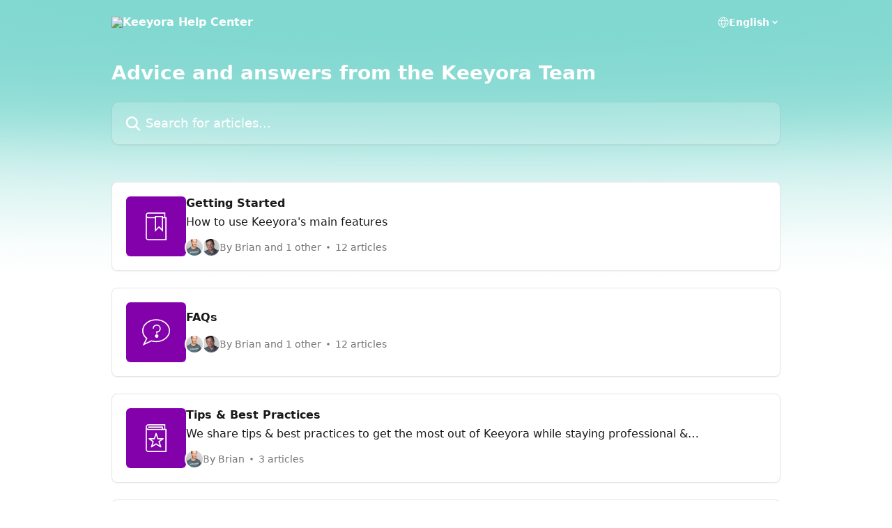

--- FILE ---
content_type: text/html; charset=utf-8
request_url: https://support.keeyora.com/en/
body_size: 13658
content:
<!DOCTYPE html><html lang="en"><head><meta charSet="utf-8" data-next-head=""/><title data-next-head="">Keeyora Help Center</title><meta property="og:title" content="Keeyora Help Center" data-next-head=""/><meta name="twitter:title" content="Keeyora Help Center" data-next-head=""/><meta property="og:description" content="Keeyora Help Center" data-next-head=""/><meta name="twitter:description" content="Keeyora Help Center" data-next-head=""/><meta name="description" content="Keeyora Help Center" data-next-head=""/><meta property="og:type" content="website" data-next-head=""/><meta property="og:image" content="https://downloads.intercomcdn.com/i/o/554909/51917a1da7e92af815284148/18291da718234b35220aa99ef56f673f.png" data-next-head=""/><meta property="twitter:image" content="https://downloads.intercomcdn.com/i/o/554909/51917a1da7e92af815284148/18291da718234b35220aa99ef56f673f.png" data-next-head=""/><meta name="robots" content="all" data-next-head=""/><meta name="viewport" content="width=device-width, initial-scale=1" data-next-head=""/><link href="https://intercom.help/keeyora/assets/favicon" rel="icon" data-next-head=""/><link rel="canonical" href="https://support.keeyora.com/en/" data-next-head=""/><link rel="alternate" href="https://support.keeyora.com/en/" hrefLang="en" data-next-head=""/><link rel="alternate" href="https://support.keeyora.com/en/" hrefLang="x-default" data-next-head=""/><link nonce="+BhS0/kpbeyYdZpxCl4OF7MQndBSNWxwF30nkB/f06E=" rel="preload" href="https://static.intercomassets.com/_next/static/css/3141721a1e975790.css" as="style"/><link nonce="+BhS0/kpbeyYdZpxCl4OF7MQndBSNWxwF30nkB/f06E=" rel="stylesheet" href="https://static.intercomassets.com/_next/static/css/3141721a1e975790.css" data-n-g=""/><noscript data-n-css="+BhS0/kpbeyYdZpxCl4OF7MQndBSNWxwF30nkB/f06E="></noscript><script defer="" nonce="+BhS0/kpbeyYdZpxCl4OF7MQndBSNWxwF30nkB/f06E=" nomodule="" src="https://static.intercomassets.com/_next/static/chunks/polyfills-42372ed130431b0a.js"></script><script defer="" src="https://static.intercomassets.com/_next/static/chunks/7506.a4d4b38169fb1abb.js" nonce="+BhS0/kpbeyYdZpxCl4OF7MQndBSNWxwF30nkB/f06E="></script><script src="https://static.intercomassets.com/_next/static/chunks/webpack-d3c2ad680b6bebc6.js" nonce="+BhS0/kpbeyYdZpxCl4OF7MQndBSNWxwF30nkB/f06E=" defer=""></script><script src="https://static.intercomassets.com/_next/static/chunks/framework-1f1b8d38c1d86c61.js" nonce="+BhS0/kpbeyYdZpxCl4OF7MQndBSNWxwF30nkB/f06E=" defer=""></script><script src="https://static.intercomassets.com/_next/static/chunks/main-e24faf3b633b0eb4.js" nonce="+BhS0/kpbeyYdZpxCl4OF7MQndBSNWxwF30nkB/f06E=" defer=""></script><script src="https://static.intercomassets.com/_next/static/chunks/pages/_app-4836a2a3e79a3766.js" nonce="+BhS0/kpbeyYdZpxCl4OF7MQndBSNWxwF30nkB/f06E=" defer=""></script><script src="https://static.intercomassets.com/_next/static/chunks/d0502abb-aa607f45f5026044.js" nonce="+BhS0/kpbeyYdZpxCl4OF7MQndBSNWxwF30nkB/f06E=" defer=""></script><script src="https://static.intercomassets.com/_next/static/chunks/6190-ef428f6633b5a03f.js" nonce="+BhS0/kpbeyYdZpxCl4OF7MQndBSNWxwF30nkB/f06E=" defer=""></script><script src="https://static.intercomassets.com/_next/static/chunks/2384-242e4a028ba58b01.js" nonce="+BhS0/kpbeyYdZpxCl4OF7MQndBSNWxwF30nkB/f06E=" defer=""></script><script src="https://static.intercomassets.com/_next/static/chunks/1493-0c3cb1c52070c485.js" nonce="+BhS0/kpbeyYdZpxCl4OF7MQndBSNWxwF30nkB/f06E=" defer=""></script><script src="https://static.intercomassets.com/_next/static/chunks/pages/%5BhelpCenterIdentifier%5D/%5Blocale%5D/landing-f9667b4f289ac62a.js" nonce="+BhS0/kpbeyYdZpxCl4OF7MQndBSNWxwF30nkB/f06E=" defer=""></script><script src="https://static.intercomassets.com/_next/static/-CWjWTQvdPb6SB3S45uLC/_buildManifest.js" nonce="+BhS0/kpbeyYdZpxCl4OF7MQndBSNWxwF30nkB/f06E=" defer=""></script><script src="https://static.intercomassets.com/_next/static/-CWjWTQvdPb6SB3S45uLC/_ssgManifest.js" nonce="+BhS0/kpbeyYdZpxCl4OF7MQndBSNWxwF30nkB/f06E=" defer=""></script><meta name="sentry-trace" content="853cc425f47b51e5383f8e92b3a026ff-1456070583b40dce-0"/><meta name="baggage" content="sentry-environment=production,sentry-release=615059e7e8857b6056b131991cc50aec3a9a766c,sentry-public_key=187f842308a64dea9f1f64d4b1b9c298,sentry-trace_id=853cc425f47b51e5383f8e92b3a026ff,sentry-org_id=2129,sentry-sampled=false,sentry-sample_rand=0.8279108220851529,sentry-sample_rate=0"/><style id="__jsx-2239469079">:root{--body-bg: rgb(255, 255, 255);
--body-image: none;
--body-bg-rgb: 255, 255, 255;
--body-border: rgb(230, 230, 230);
--body-primary-color: #1a1a1a;
--body-secondary-color: #737373;
--body-reaction-bg: rgb(242, 242, 242);
--body-reaction-text-color: rgb(64, 64, 64);
--body-toc-active-border: #737373;
--body-toc-inactive-border: #f2f2f2;
--body-toc-inactive-color: #737373;
--body-toc-active-font-weight: 400;
--body-table-border: rgb(204, 204, 204);
--body-color: hsl(0, 0%, 0%);
--footer-bg: rgb(255, 255, 255);
--footer-image: none;
--footer-border: rgb(230, 230, 230);
--footer-color: hsl(286, 99%, 34%);
--header-bg: rgb(128, 216, 208);
--header-image: none;
--header-color: hsl(0, 0%, 100%);
--collection-card-bg: rgb(131, 1, 171);
--collection-card-image: none;
--collection-card-color: hsl(0, 0%, 100%);
--card-bg: rgb(255, 255, 255);
--card-border-color: rgb(230, 230, 230);
--card-border-inner-radius: 6px;
--card-border-radius: 8px;
--card-shadow: 0 1px 2px 0 rgb(0 0 0 / 0.05);
--search-bar-border-radius: 10px;
--search-bar-width: 100%;
--ticket-blue-bg-color: #dce1f9;
--ticket-blue-text-color: #334bfa;
--ticket-green-bg-color: #d7efdc;
--ticket-green-text-color: #0f7134;
--ticket-orange-bg-color: #ffebdb;
--ticket-orange-text-color: #b24d00;
--ticket-red-bg-color: #ffdbdb;
--ticket-red-text-color: #df2020;
--header-height: 405px;
--header-subheader-background-color: #000000;
--header-subheader-font-color: #FFFFFF;
--content-block-bg: rgb(255, 255, 255);
--content-block-image: none;
--content-block-color: hsl(0, 0%, 10%);
--content-block-button-bg: rgb(51, 75, 250);
--content-block-button-image: none;
--content-block-button-color: hsl(0, 0%, 100%);
--content-block-button-radius: 6px;
--primary-color: hsl(0, 0%, 76%);
--primary-color-alpha-10: hsla(0, 0%, 76%, 0.1);
--primary-color-alpha-60: hsla(0, 0%, 76%, 0.6);
--text-on-primary-color: #1a1a1a}</style><style id="__jsx-1611979459">:root{--font-family-primary: system-ui, "Segoe UI", "Roboto", "Helvetica", "Arial", sans-serif, "Apple Color Emoji", "Segoe UI Emoji", "Segoe UI Symbol"}</style><style id="__jsx-2466147061">:root{--font-family-secondary: system-ui, "Segoe UI", "Roboto", "Helvetica", "Arial", sans-serif, "Apple Color Emoji", "Segoe UI Emoji", "Segoe UI Symbol"}</style><style id="__jsx-1640240498">#search-bar{--search-bar-width: 100%}</style><style id="__jsx-1238532038">#header{--header-height: 405px}</style><style id="__jsx-cf6f0ea00fa5c760">.fade-background.jsx-cf6f0ea00fa5c760{background:radial-gradient(333.38%100%at 50%0%,rgba(var(--body-bg-rgb),0)0%,rgba(var(--body-bg-rgb),.00925356)11.67%,rgba(var(--body-bg-rgb),.0337355)21.17%,rgba(var(--body-bg-rgb),.0718242)28.85%,rgba(var(--body-bg-rgb),.121898)35.03%,rgba(var(--body-bg-rgb),.182336)40.05%,rgba(var(--body-bg-rgb),.251516)44.25%,rgba(var(--body-bg-rgb),.327818)47.96%,rgba(var(--body-bg-rgb),.409618)51.51%,rgba(var(--body-bg-rgb),.495297)55.23%,rgba(var(--body-bg-rgb),.583232)59.47%,rgba(var(--body-bg-rgb),.671801)64.55%,rgba(var(--body-bg-rgb),.759385)70.81%,rgba(var(--body-bg-rgb),.84436)78.58%,rgba(var(--body-bg-rgb),.9551)88.2%,rgba(var(--body-bg-rgb),1)100%),var(--header-image),var(--header-bg);background-size:cover;background-position-x:center}</style></head><body><div id="__next"><div dir="ltr" class="h-full w-full"><a href="#main-content" class="sr-only font-bold text-header-color focus:not-sr-only focus:absolute focus:left-4 focus:top-4 focus:z-50" aria-roledescription="Link, Press control-option-right-arrow to exit">Skip to main content</a><main class=""><header id="header" data-testid="header" class="jsx-cf6f0ea00fa5c760 flex flex-col text-header-color"><div class="jsx-cf6f0ea00fa5c760 relative flex grow flex-col fade-background -mb-36 pb-48 sm:min-h-header"><div id="sr-announcement" aria-live="polite" class="jsx-cf6f0ea00fa5c760 sr-only"></div><div class="jsx-cf6f0ea00fa5c760 flex h-full flex-col items-center marker:shrink-0"><section class="relative flex w-full flex-col mb-6 pb-6"><div class="header__meta_wrapper flex justify-center px-5 pt-6 leading-none sm:px-10"><div class="flex items-center w-240" data-testid="subheader-container"><div class="mo__body header__site_name"><div class="header__logo"><a href="/en/"><img src="https://downloads.intercomcdn.com/i/o/554923/af9a682426b3d7d19f6b0642/18291da718234b35220aa99ef56f673f.png" height="179" alt="Keeyora Help Center"/></a></div></div><div><div class="flex items-center font-semibold"><div class="flex items-center md:hidden" data-testid="small-screen-children"><button class="flex items-center border-none bg-transparent px-1.5" data-testid="hamburger-menu-button" aria-label="Open menu"><svg width="24" height="24" viewBox="0 0 16 16" xmlns="http://www.w3.org/2000/svg" class="fill-current"><path d="M1.86861 2C1.38889 2 1 2.3806 1 2.85008C1 3.31957 1.38889 3.70017 1.86861 3.70017H14.1314C14.6111 3.70017 15 3.31957 15 2.85008C15 2.3806 14.6111 2 14.1314 2H1.86861Z"></path><path d="M1 8C1 7.53051 1.38889 7.14992 1.86861 7.14992H14.1314C14.6111 7.14992 15 7.53051 15 8C15 8.46949 14.6111 8.85008 14.1314 8.85008H1.86861C1.38889 8.85008 1 8.46949 1 8Z"></path><path d="M1 13.1499C1 12.6804 1.38889 12.2998 1.86861 12.2998H14.1314C14.6111 12.2998 15 12.6804 15 13.1499C15 13.6194 14.6111 14 14.1314 14H1.86861C1.38889 14 1 13.6194 1 13.1499Z"></path></svg></button><div class="fixed right-0 top-0 z-50 h-full w-full hidden" data-testid="hamburger-menu"><div class="flex h-full w-full justify-end bg-black bg-opacity-30"><div class="flex h-fit w-full flex-col bg-white opacity-100 sm:h-full sm:w-1/2"><button class="text-body-font flex items-center self-end border-none bg-transparent pr-6 pt-6" data-testid="hamburger-menu-close-button" aria-label="Close menu"><svg width="24" height="24" viewBox="0 0 16 16" xmlns="http://www.w3.org/2000/svg"><path d="M3.5097 3.5097C3.84165 3.17776 4.37984 3.17776 4.71178 3.5097L7.99983 6.79775L11.2879 3.5097C11.6198 3.17776 12.158 3.17776 12.49 3.5097C12.8219 3.84165 12.8219 4.37984 12.49 4.71178L9.20191 7.99983L12.49 11.2879C12.8219 11.6198 12.8219 12.158 12.49 12.49C12.158 12.8219 11.6198 12.8219 11.2879 12.49L7.99983 9.20191L4.71178 12.49C4.37984 12.8219 3.84165 12.8219 3.5097 12.49C3.17776 12.158 3.17776 11.6198 3.5097 11.2879L6.79775 7.99983L3.5097 4.71178C3.17776 4.37984 3.17776 3.84165 3.5097 3.5097Z"></path></svg></button><nav class="flex flex-col pl-4 text-black"><div class="relative cursor-pointer has-[:focus]:outline"><select class="peer absolute z-10 block h-6 w-full cursor-pointer opacity-0 md:text-base" aria-label="Change language" id="language-selector"><option value="/en/" class="text-black" selected="">English</option></select><div class="mb-10 ml-5 flex items-center gap-1 text-md hover:opacity-80 peer-hover:opacity-80 md:m-0 md:ml-3 md:text-base" aria-hidden="true"><svg id="locale-picker-globe" width="16" height="16" viewBox="0 0 16 16" fill="none" xmlns="http://www.w3.org/2000/svg" class="shrink-0" aria-hidden="true"><path d="M8 15C11.866 15 15 11.866 15 8C15 4.13401 11.866 1 8 1C4.13401 1 1 4.13401 1 8C1 11.866 4.13401 15 8 15Z" stroke="currentColor" stroke-linecap="round" stroke-linejoin="round"></path><path d="M8 15C9.39949 15 10.534 11.866 10.534 8C10.534 4.13401 9.39949 1 8 1C6.60051 1 5.466 4.13401 5.466 8C5.466 11.866 6.60051 15 8 15Z" stroke="currentColor" stroke-linecap="round" stroke-linejoin="round"></path><path d="M1.448 5.75989H14.524" stroke="currentColor" stroke-linecap="round" stroke-linejoin="round"></path><path d="M1.448 10.2402H14.524" stroke="currentColor" stroke-linecap="round" stroke-linejoin="round"></path></svg>English<svg id="locale-picker-arrow" width="16" height="16" viewBox="0 0 16 16" fill="none" xmlns="http://www.w3.org/2000/svg" class="shrink-0" aria-hidden="true"><path d="M5 6.5L8.00093 9.5L11 6.50187" stroke="currentColor" stroke-width="1.5" stroke-linecap="round" stroke-linejoin="round"></path></svg></div></div></nav></div></div></div></div><nav class="hidden items-center md:flex" data-testid="large-screen-children"><div class="relative cursor-pointer has-[:focus]:outline"><select class="peer absolute z-10 block h-6 w-full cursor-pointer opacity-0 md:text-base" aria-label="Change language" id="language-selector"><option value="/en/" class="text-black" selected="">English</option></select><div class="mb-10 ml-5 flex items-center gap-1 text-md hover:opacity-80 peer-hover:opacity-80 md:m-0 md:ml-3 md:text-base" aria-hidden="true"><svg id="locale-picker-globe" width="16" height="16" viewBox="0 0 16 16" fill="none" xmlns="http://www.w3.org/2000/svg" class="shrink-0" aria-hidden="true"><path d="M8 15C11.866 15 15 11.866 15 8C15 4.13401 11.866 1 8 1C4.13401 1 1 4.13401 1 8C1 11.866 4.13401 15 8 15Z" stroke="currentColor" stroke-linecap="round" stroke-linejoin="round"></path><path d="M8 15C9.39949 15 10.534 11.866 10.534 8C10.534 4.13401 9.39949 1 8 1C6.60051 1 5.466 4.13401 5.466 8C5.466 11.866 6.60051 15 8 15Z" stroke="currentColor" stroke-linecap="round" stroke-linejoin="round"></path><path d="M1.448 5.75989H14.524" stroke="currentColor" stroke-linecap="round" stroke-linejoin="round"></path><path d="M1.448 10.2402H14.524" stroke="currentColor" stroke-linecap="round" stroke-linejoin="round"></path></svg>English<svg id="locale-picker-arrow" width="16" height="16" viewBox="0 0 16 16" fill="none" xmlns="http://www.w3.org/2000/svg" class="shrink-0" aria-hidden="true"><path d="M5 6.5L8.00093 9.5L11 6.50187" stroke="currentColor" stroke-width="1.5" stroke-linecap="round" stroke-linejoin="round"></path></svg></div></div></nav></div></div></div></div></section><section class="relative mx-5 flex h-full w-full flex-col items-center px-5 sm:px-10"><div class="flex h-full max-w-full flex-col w-240 justify-end" data-testid="main-header-container"><h1 class="text-7 mb-6 text-welcome-message font-bold text-header-color text-start">Advice and answers from the Keeyora Team</h1><div id="search-bar" class="relative w-full"><form action="/en/" autoComplete="off"><div class="flex w-full flex-col items-start"><div class="relative flex w-full sm:w-search-bar"><label for="search-input" class="sr-only">Search for articles...</label><input id="search-input" type="text" autoComplete="off" class="peer w-full rounded-search-bar border border-black-alpha-8 bg-white-alpha-20 p-4 ps-12 font-secondary text-lg text-header-color shadow-search-bar outline-none transition ease-linear placeholder:text-header-color hover:bg-white-alpha-27 hover:shadow-search-bar-hover focus:border-transparent focus:bg-white focus:text-black-10 focus:shadow-search-bar-focused placeholder:focus:text-black-45" placeholder="Search for articles..." name="q" aria-label="Search for articles..." value=""/><div class="absolute inset-y-0 start-0 flex items-center fill-header-color peer-focus-visible:fill-black-45 pointer-events-none ps-5"><svg width="22" height="21" viewBox="0 0 22 21" xmlns="http://www.w3.org/2000/svg" class="fill-inherit" aria-hidden="true"><path fill-rule="evenodd" clip-rule="evenodd" d="M3.27485 8.7001C3.27485 5.42781 5.92757 2.7751 9.19985 2.7751C12.4721 2.7751 15.1249 5.42781 15.1249 8.7001C15.1249 11.9724 12.4721 14.6251 9.19985 14.6251C5.92757 14.6251 3.27485 11.9724 3.27485 8.7001ZM9.19985 0.225098C4.51924 0.225098 0.724854 4.01948 0.724854 8.7001C0.724854 13.3807 4.51924 17.1751 9.19985 17.1751C11.0802 17.1751 12.8176 16.5627 14.2234 15.5265L19.0981 20.4013C19.5961 20.8992 20.4033 20.8992 20.9013 20.4013C21.3992 19.9033 21.3992 19.0961 20.9013 18.5981L16.0264 13.7233C17.0625 12.3176 17.6749 10.5804 17.6749 8.7001C17.6749 4.01948 13.8805 0.225098 9.19985 0.225098Z"></path></svg></div></div></div></form></div></div></section></div></div></header><div class="z-1 flex shrink-0 grow basis-auto justify-center px-5 sm:px-10"><section data-testid="main-content" id="main-content" class="max-w-full w-240"><section data-testid="landing-section"><div class="flex flex-col gap-12"><div class="grid auto-rows-auto gap-x-4 sm:gap-x-6 gap-y-4 sm:gap-y-6 md:grid-cols-1" role="list"><a href="https://support.keeyora.com/en/collections/1530959-getting-started" data-testid="collection-card-classic" class="collection-link group/collection-summary flex grow overflow-hidden border border-solid border-card-border bg-card-bg no-underline shadow-card transition ease-linear rounded-card hover:border-primary-alpha-60 flex-col"><div class="flex grow flex-col gap-4 p-5 sm:flex-row sm:gap-5 sm:p-5" id="getting-started"><div id="collection-icon-1530959" class="flex items-center rounded-card-inner bg-cover bg-center h-10 w-10 sm:h-[86px] sm:w-[86px] sm:justify-center justify-center bg-collection-card-bg bg-collection-card-image" data-test-collection-photo="true"><div class="h-6 w-6 sm:h-10 sm:w-10"><img src="https://intercom.help/keeyora/assets/svg/icon:book-bookmark/ffffff" alt="" width="100%" height="100%" loading="lazy"/></div></div><div class="intercom-force-break flex w-full flex-1 flex-col text-body-primary-color max-w-oneColWidth justify-center"><div><div class="-mt-1 mb-0.5 line-clamp-2 text-md font-semibold leading-normal text-body-primary-color transition ease-linear group-hover/collection-summary:text-primary sm:line-clamp-1" data-testid="collection-name">Getting Started</div><p class="mb-0 mt-0 line-clamp-3 text-md sm:line-clamp-1">How to use Keeyora&#x27;s main features</p></div><div class="mt-3"><div class="flex gap-2" aria-hidden="true"><div class="flex flex-row"><div class="flex shrink-0 flex-col items-center justify-center rounded-full leading-normal sm:flex-row" data-testid="avatars"><img width="24" height="24" src="https://static.intercomassets.com/avatars/2881635/square_128/Brian_Thompson_24-09-25_2972_1-1762539291.jpg" alt="Brian Thompson avatar" class="inline-flex items-center justify-center rounded-full bg-primary text-lg font-bold leading-6 text-primary-text shadow-solid-2 shadow-body-bg [&amp;:nth-child(n+2)]:hidden lg:[&amp;:nth-child(n+2)]:inline-flex h-6 w-6 z-4"/><img width="24" height="24" src="https://static.intercomassets.com/avatars/2982232/square_128/me-1550985089.png" alt="Bradley Clark avatar" class="inline-flex items-center justify-center rounded-full bg-primary text-lg font-bold leading-6 text-primary-text shadow-solid-2 shadow-body-bg [&amp;:nth-child(n+2)]:hidden lg:[&amp;:nth-child(n+2)]:inline-flex h-6 w-6 ltr:-ml-1.5 rtl:-mr-1.5 z-3"/></div></div><span class="line-clamp-1 flex flex-wrap items-center text-base text-body-secondary-color"><span class="hidden sm:inline">By Brian and 1 other</span><span class="inline sm:hidden">2 authors</span><svg width="4" height="4" viewBox="0 0 16 16" xmlns="http://www.w3.org/2000/svg" fill="currentColor" class="m-2"><path d="M15 8C15 4.13401 11.866 1 8 1C4.13401 1 1 4.13401 1 8C1 11.866 4.13401 15 8 15C11.866 15 15 11.866 15 8Z"></path></svg>12 articles</span></div></div></div></div></a><a href="https://support.keeyora.com/en/collections/1603546-faqs" data-testid="collection-card-classic" class="collection-link group/collection-summary flex grow overflow-hidden border border-solid border-card-border bg-card-bg no-underline shadow-card transition ease-linear rounded-card hover:border-primary-alpha-60 flex-col"><div class="flex grow flex-col gap-4 p-5 sm:flex-row sm:gap-5 sm:p-5" id="faqs"><div id="collection-icon-1603546" class="flex items-center rounded-card-inner bg-cover bg-center h-10 w-10 sm:h-[86px] sm:w-[86px] sm:justify-center justify-center bg-collection-card-bg bg-collection-card-image" data-test-collection-photo="true"><div class="h-6 w-6 sm:h-10 sm:w-10"><img src="https://intercom.help/keeyora/assets/svg/icon:chat-question/ffffff" alt="" width="100%" height="100%" loading="lazy"/></div></div><div class="intercom-force-break flex w-full flex-1 flex-col text-body-primary-color max-w-oneColWidth justify-center"><div><div class="-mt-1 mb-0.5 line-clamp-2 text-md font-semibold leading-normal text-body-primary-color transition ease-linear group-hover/collection-summary:text-primary sm:line-clamp-1" data-testid="collection-name">FAQs</div></div><div class="mt-3"><div class="flex gap-2" aria-hidden="true"><div class="flex flex-row"><div class="flex shrink-0 flex-col items-center justify-center rounded-full leading-normal sm:flex-row" data-testid="avatars"><img width="24" height="24" src="https://static.intercomassets.com/avatars/2881635/square_128/Brian_Thompson_24-09-25_2972_1-1762539291.jpg" alt="Brian Thompson avatar" class="inline-flex items-center justify-center rounded-full bg-primary text-lg font-bold leading-6 text-primary-text shadow-solid-2 shadow-body-bg [&amp;:nth-child(n+2)]:hidden lg:[&amp;:nth-child(n+2)]:inline-flex h-6 w-6 z-4"/><img width="24" height="24" src="https://static.intercomassets.com/avatars/2982232/square_128/me-1550985089.png" alt="Bradley Clark avatar" class="inline-flex items-center justify-center rounded-full bg-primary text-lg font-bold leading-6 text-primary-text shadow-solid-2 shadow-body-bg [&amp;:nth-child(n+2)]:hidden lg:[&amp;:nth-child(n+2)]:inline-flex h-6 w-6 ltr:-ml-1.5 rtl:-mr-1.5 z-3"/></div></div><span class="line-clamp-1 flex flex-wrap items-center text-base text-body-secondary-color"><span class="hidden sm:inline">By Brian and 1 other</span><span class="inline sm:hidden">2 authors</span><svg width="4" height="4" viewBox="0 0 16 16" xmlns="http://www.w3.org/2000/svg" fill="currentColor" class="m-2"><path d="M15 8C15 4.13401 11.866 1 8 1C4.13401 1 1 4.13401 1 8C1 11.866 4.13401 15 8 15C11.866 15 15 11.866 15 8Z"></path></svg>12 articles</span></div></div></div></div></a><a href="https://support.keeyora.com/en/collections/1632523-tips-best-practices" data-testid="collection-card-classic" class="collection-link group/collection-summary flex grow overflow-hidden border border-solid border-card-border bg-card-bg no-underline shadow-card transition ease-linear rounded-card hover:border-primary-alpha-60 flex-col"><div class="flex grow flex-col gap-4 p-5 sm:flex-row sm:gap-5 sm:p-5" id="tips-best-practices"><div id="collection-icon-1632523" class="flex items-center rounded-card-inner bg-cover bg-center h-10 w-10 sm:h-[86px] sm:w-[86px] sm:justify-center justify-center bg-collection-card-bg bg-collection-card-image" data-test-collection-photo="true"><div class="h-6 w-6 sm:h-10 sm:w-10"><img src="https://intercom.help/keeyora/assets/svg/icon:book-star/ffffff" alt="" width="100%" height="100%" loading="lazy"/></div></div><div class="intercom-force-break flex w-full flex-1 flex-col text-body-primary-color max-w-oneColWidth justify-center"><div><div class="-mt-1 mb-0.5 line-clamp-2 text-md font-semibold leading-normal text-body-primary-color transition ease-linear group-hover/collection-summary:text-primary sm:line-clamp-1" data-testid="collection-name">Tips &amp; Best Practices</div><p class="mb-0 mt-0 line-clamp-3 text-md sm:line-clamp-1">We share tips &amp; best practices to get the most out of Keeyora while staying professional &amp; compliant.</p></div><div class="mt-3"><div class="flex gap-2" aria-hidden="true"><div class="flex flex-row"><div class="flex shrink-0 flex-col items-center justify-center rounded-full leading-normal sm:flex-row" data-testid="avatars"><img width="24" height="24" src="https://static.intercomassets.com/avatars/2881635/square_128/Brian_Thompson_24-09-25_2972_1-1762539291.jpg" alt="Brian Thompson avatar" class="inline-flex items-center justify-center rounded-full bg-primary text-lg font-bold leading-6 text-primary-text shadow-solid-2 shadow-body-bg [&amp;:nth-child(n+2)]:hidden lg:[&amp;:nth-child(n+2)]:inline-flex h-6 w-6 z-4"/></div></div><span class="line-clamp-1 flex flex-wrap items-center text-base text-body-secondary-color"><span class="hidden sm:inline">By Brian</span><span class="inline sm:hidden">1 author</span><svg width="4" height="4" viewBox="0 0 16 16" xmlns="http://www.w3.org/2000/svg" fill="currentColor" class="m-2"><path d="M15 8C15 4.13401 11.866 1 8 1C4.13401 1 1 4.13401 1 8C1 11.866 4.13401 15 8 15C11.866 15 15 11.866 15 8Z"></path></svg>3 articles</span></div></div></div></div></a><a href="https://support.keeyora.com/en/collections/3168262-team-plans" data-testid="collection-card-classic" class="collection-link group/collection-summary flex grow overflow-hidden border border-solid border-card-border bg-card-bg no-underline shadow-card transition ease-linear rounded-card hover:border-primary-alpha-60 flex-col"><div class="flex grow flex-col gap-4 p-5 sm:flex-row sm:gap-5 sm:p-5" id="team-plans"><div id="collection-icon-3168262" class="flex items-center rounded-card-inner bg-cover bg-center h-10 w-10 sm:h-[86px] sm:w-[86px] sm:justify-center justify-center bg-collection-card-bg bg-collection-card-image" data-test-collection-photo="true"><div class="h-6 w-6 sm:h-10 sm:w-10"><img src="https://intercom.help/keeyora/assets/svg/icon:book-bookmark/ffffff" alt="" width="100%" height="100%" loading="lazy"/></div></div><div class="intercom-force-break flex w-full flex-1 flex-col text-body-primary-color max-w-oneColWidth justify-center"><div><div class="-mt-1 mb-0.5 line-clamp-2 text-md font-semibold leading-normal text-body-primary-color transition ease-linear group-hover/collection-summary:text-primary sm:line-clamp-1" data-testid="collection-name">Team Plans</div></div><div class="mt-3"><div class="flex gap-2" aria-hidden="true"><div class="flex flex-row"><div class="flex shrink-0 flex-col items-center justify-center rounded-full leading-normal sm:flex-row" data-testid="avatars"><img width="24" height="24" src="https://static.intercomassets.com/avatars/2881635/square_128/Brian_Thompson_24-09-25_2972_1-1762539291.jpg" alt="Brian Thompson avatar" class="inline-flex items-center justify-center rounded-full bg-primary text-lg font-bold leading-6 text-primary-text shadow-solid-2 shadow-body-bg [&amp;:nth-child(n+2)]:hidden lg:[&amp;:nth-child(n+2)]:inline-flex h-6 w-6 z-4"/></div></div><span class="line-clamp-1 flex flex-wrap items-center text-base text-body-secondary-color"><span class="hidden sm:inline">By Brian</span><span class="inline sm:hidden">1 author</span><svg width="4" height="4" viewBox="0 0 16 16" xmlns="http://www.w3.org/2000/svg" fill="currentColor" class="m-2"><path d="M15 8C15 4.13401 11.866 1 8 1C4.13401 1 1 4.13401 1 8C1 11.866 4.13401 15 8 15C11.866 15 15 11.866 15 8Z"></path></svg>2 articles</span></div></div></div></div></a><a href="https://support.keeyora.com/en/collections/3195779-greenhouse-integration" data-testid="collection-card-classic" class="collection-link group/collection-summary flex grow overflow-hidden border border-solid border-card-border bg-card-bg no-underline shadow-card transition ease-linear rounded-card hover:border-primary-alpha-60 flex-col"><div class="flex grow flex-col gap-4 p-5 sm:flex-row sm:gap-5 sm:p-5" id="greenhouse-integration"><div id="collection-icon-3195779" class="flex items-center rounded-card-inner bg-cover bg-center h-10 w-10 sm:h-[86px] sm:w-[86px] sm:justify-center justify-center bg-collection-card-bg bg-collection-card-image" data-test-collection-photo="true"><div class="h-6 w-6 sm:h-10 sm:w-10"><img src="https://intercom.help/keeyora/assets/svg/icon:book-bookmark/ffffff" alt="" width="100%" height="100%" loading="lazy"/></div></div><div class="intercom-force-break flex w-full flex-1 flex-col text-body-primary-color max-w-oneColWidth justify-center"><div><div class="-mt-1 mb-0.5 line-clamp-2 text-md font-semibold leading-normal text-body-primary-color transition ease-linear group-hover/collection-summary:text-primary sm:line-clamp-1" data-testid="collection-name">Greenhouse Integration</div></div><div class="mt-3"><div class="flex gap-2" aria-hidden="true"><div class="flex flex-row"><div class="flex shrink-0 flex-col items-center justify-center rounded-full leading-normal sm:flex-row" data-testid="avatars"><img width="24" height="24" src="https://static.intercomassets.com/avatars/2881635/square_128/Brian_Thompson_24-09-25_2972_1-1762539291.jpg" alt="Brian Thompson avatar" class="inline-flex items-center justify-center rounded-full bg-primary text-lg font-bold leading-6 text-primary-text shadow-solid-2 shadow-body-bg [&amp;:nth-child(n+2)]:hidden lg:[&amp;:nth-child(n+2)]:inline-flex h-6 w-6 z-4"/></div></div><span class="line-clamp-1 flex flex-wrap items-center text-base text-body-secondary-color"><span class="hidden sm:inline">By Brian</span><span class="inline sm:hidden">1 author</span><svg width="4" height="4" viewBox="0 0 16 16" xmlns="http://www.w3.org/2000/svg" fill="currentColor" class="m-2"><path d="M15 8C15 4.13401 11.866 1 8 1C4.13401 1 1 4.13401 1 8C1 11.866 4.13401 15 8 15C11.866 15 15 11.866 15 8Z"></path></svg>7 articles</span></div></div></div></div></a><a href="https://support.keeyora.com/en/collections/3195777-smartrecruiters-integration" data-testid="collection-card-classic" class="collection-link group/collection-summary flex grow overflow-hidden border border-solid border-card-border bg-card-bg no-underline shadow-card transition ease-linear rounded-card hover:border-primary-alpha-60 flex-col"><div class="flex grow flex-col gap-4 p-5 sm:flex-row sm:gap-5 sm:p-5" id="smartrecruiters-integration"><div id="collection-icon-3195777" class="flex items-center rounded-card-inner bg-cover bg-center h-10 w-10 sm:h-[86px] sm:w-[86px] sm:justify-center justify-center bg-collection-card-bg bg-collection-card-image" data-test-collection-photo="true"><div class="h-6 w-6 sm:h-10 sm:w-10"><img src="https://intercom.help/keeyora/assets/svg/icon:book-bookmark/ffffff" alt="" width="100%" height="100%" loading="lazy"/></div></div><div class="intercom-force-break flex w-full flex-1 flex-col text-body-primary-color max-w-oneColWidth justify-center"><div><div class="-mt-1 mb-0.5 line-clamp-2 text-md font-semibold leading-normal text-body-primary-color transition ease-linear group-hover/collection-summary:text-primary sm:line-clamp-1" data-testid="collection-name">SmartRecruiters Integration</div></div><div class="mt-3"><div class="flex gap-2" aria-hidden="true"><div class="flex flex-row"><div class="flex shrink-0 flex-col items-center justify-center rounded-full leading-normal sm:flex-row" data-testid="avatars"><img width="24" height="24" src="https://static.intercomassets.com/avatars/2881635/square_128/Brian_Thompson_24-09-25_2972_1-1762539291.jpg" alt="Brian Thompson avatar" class="inline-flex items-center justify-center rounded-full bg-primary text-lg font-bold leading-6 text-primary-text shadow-solid-2 shadow-body-bg [&amp;:nth-child(n+2)]:hidden lg:[&amp;:nth-child(n+2)]:inline-flex h-6 w-6 z-4"/></div></div><span class="line-clamp-1 flex flex-wrap items-center text-base text-body-secondary-color"><span class="hidden sm:inline">By Brian</span><span class="inline sm:hidden">1 author</span><svg width="4" height="4" viewBox="0 0 16 16" xmlns="http://www.w3.org/2000/svg" fill="currentColor" class="m-2"><path d="M15 8C15 4.13401 11.866 1 8 1C4.13401 1 1 4.13401 1 8C1 11.866 4.13401 15 8 15C11.866 15 15 11.866 15 8Z"></path></svg>4 articles</span></div></div></div></div></a><a href="https://support.keeyora.com/en/collections/3433847-lever-integration" data-testid="collection-card-classic" class="collection-link group/collection-summary flex grow overflow-hidden border border-solid border-card-border bg-card-bg no-underline shadow-card transition ease-linear rounded-card hover:border-primary-alpha-60 flex-col"><div class="flex grow flex-col gap-4 p-5 sm:flex-row sm:gap-5 sm:p-5" id="lever-integration"><div id="collection-icon-3433847" class="flex items-center rounded-card-inner bg-cover bg-center h-10 w-10 sm:h-[86px] sm:w-[86px] sm:justify-center justify-center bg-collection-card-bg bg-collection-card-image" data-test-collection-photo="true"><div class="h-6 w-6 sm:h-10 sm:w-10"><img src="https://intercom.help/keeyora/assets/svg/icon:book-bookmark/ffffff" alt="" width="100%" height="100%" loading="lazy"/></div></div><div class="intercom-force-break flex w-full flex-1 flex-col text-body-primary-color max-w-oneColWidth justify-center"><div><div class="-mt-1 mb-0.5 line-clamp-2 text-md font-semibold leading-normal text-body-primary-color transition ease-linear group-hover/collection-summary:text-primary sm:line-clamp-1" data-testid="collection-name">Lever Integration</div></div><div class="mt-3"><div class="flex gap-2" aria-hidden="true"><div class="flex flex-row"><div class="flex shrink-0 flex-col items-center justify-center rounded-full leading-normal sm:flex-row" data-testid="avatars"><img width="24" height="24" src="https://static.intercomassets.com/avatars/2881635/square_128/Brian_Thompson_24-09-25_2972_1-1762539291.jpg" alt="Brian Thompson avatar" class="inline-flex items-center justify-center rounded-full bg-primary text-lg font-bold leading-6 text-primary-text shadow-solid-2 shadow-body-bg [&amp;:nth-child(n+2)]:hidden lg:[&amp;:nth-child(n+2)]:inline-flex h-6 w-6 z-4"/></div></div><span class="line-clamp-1 flex flex-wrap items-center text-base text-body-secondary-color"><span class="hidden sm:inline">By Brian</span><span class="inline sm:hidden">1 author</span><svg width="4" height="4" viewBox="0 0 16 16" xmlns="http://www.w3.org/2000/svg" fill="currentColor" class="m-2"><path d="M15 8C15 4.13401 11.866 1 8 1C4.13401 1 1 4.13401 1 8C1 11.866 4.13401 15 8 15C11.866 15 15 11.866 15 8Z"></path></svg>3 articles</span></div></div></div></div></a><a href="https://support.keeyora.com/en/collections/10593277-pinpoint-integration" data-testid="collection-card-classic" class="collection-link group/collection-summary flex grow overflow-hidden border border-solid border-card-border bg-card-bg no-underline shadow-card transition ease-linear rounded-card hover:border-primary-alpha-60 flex-col"><div class="flex grow flex-col gap-4 p-5 sm:flex-row sm:gap-5 sm:p-5" id="pinpoint-integration"><div id="collection-icon-10593277" class="flex items-center rounded-card-inner bg-cover bg-center h-10 w-10 sm:h-[86px] sm:w-[86px] sm:justify-center justify-center bg-collection-card-bg bg-collection-card-image" data-test-collection-photo="true"><div class="h-6 w-6 sm:h-10 sm:w-10"><img src="https://intercom.help/keeyora/assets/svg/icon:folder/ffffff" alt="" width="100%" height="100%" loading="lazy"/></div></div><div class="intercom-force-break flex w-full flex-1 flex-col text-body-primary-color max-w-oneColWidth justify-center"><div><div class="-mt-1 mb-0.5 line-clamp-2 text-md font-semibold leading-normal text-body-primary-color transition ease-linear group-hover/collection-summary:text-primary sm:line-clamp-1" data-testid="collection-name">Pinpoint Integration</div></div><div class="mt-3"><div class="flex gap-2" aria-hidden="true"><div class="flex flex-row"><div class="flex shrink-0 flex-col items-center justify-center rounded-full leading-normal sm:flex-row" data-testid="avatars"><img width="24" height="24" src="https://static.intercomassets.com/avatars/2881635/square_128/Brian_Thompson_24-09-25_2972_1-1762539291.jpg" alt="Brian Thompson avatar" class="inline-flex items-center justify-center rounded-full bg-primary text-lg font-bold leading-6 text-primary-text shadow-solid-2 shadow-body-bg [&amp;:nth-child(n+2)]:hidden lg:[&amp;:nth-child(n+2)]:inline-flex h-6 w-6 z-4"/></div></div><span class="line-clamp-1 flex flex-wrap items-center text-base text-body-secondary-color"><span class="hidden sm:inline">By Brian</span><span class="inline sm:hidden">1 author</span><svg width="4" height="4" viewBox="0 0 16 16" xmlns="http://www.w3.org/2000/svg" fill="currentColor" class="m-2"><path d="M15 8C15 4.13401 11.866 1 8 1C4.13401 1 1 4.13401 1 8C1 11.866 4.13401 15 8 15C11.866 15 15 11.866 15 8Z"></path></svg>1 article</span></div></div></div></div></a><a href="https://support.keeyora.com/en/collections/3195780-jobadder-integration" data-testid="collection-card-classic" class="collection-link group/collection-summary flex grow overflow-hidden border border-solid border-card-border bg-card-bg no-underline shadow-card transition ease-linear rounded-card hover:border-primary-alpha-60 flex-col"><div class="flex grow flex-col gap-4 p-5 sm:flex-row sm:gap-5 sm:p-5" id="jobadder-integration"><div id="collection-icon-3195780" class="flex items-center rounded-card-inner bg-cover bg-center h-10 w-10 sm:h-[86px] sm:w-[86px] sm:justify-center justify-center bg-collection-card-bg bg-collection-card-image" data-test-collection-photo="true"><div class="h-6 w-6 sm:h-10 sm:w-10"><img src="https://intercom.help/keeyora/assets/svg/icon:book-bookmark/ffffff" alt="" width="100%" height="100%" loading="lazy"/></div></div><div class="intercom-force-break flex w-full flex-1 flex-col text-body-primary-color max-w-oneColWidth justify-center"><div><div class="-mt-1 mb-0.5 line-clamp-2 text-md font-semibold leading-normal text-body-primary-color transition ease-linear group-hover/collection-summary:text-primary sm:line-clamp-1" data-testid="collection-name">JobAdder Integration</div></div><div class="mt-3"><div class="flex gap-2" aria-hidden="true"><div class="flex flex-row"><div class="flex shrink-0 flex-col items-center justify-center rounded-full leading-normal sm:flex-row" data-testid="avatars"><img width="24" height="24" src="https://static.intercomassets.com/avatars/2881635/square_128/Brian_Thompson_24-09-25_2972_1-1762539291.jpg" alt="Brian Thompson avatar" class="inline-flex items-center justify-center rounded-full bg-primary text-lg font-bold leading-6 text-primary-text shadow-solid-2 shadow-body-bg [&amp;:nth-child(n+2)]:hidden lg:[&amp;:nth-child(n+2)]:inline-flex h-6 w-6 z-4"/></div></div><span class="line-clamp-1 flex flex-wrap items-center text-base text-body-secondary-color"><span class="hidden sm:inline">By Brian</span><span class="inline sm:hidden">1 author</span><svg width="4" height="4" viewBox="0 0 16 16" xmlns="http://www.w3.org/2000/svg" fill="currentColor" class="m-2"><path d="M15 8C15 4.13401 11.866 1 8 1C4.13401 1 1 4.13401 1 8C1 11.866 4.13401 15 8 15C11.866 15 15 11.866 15 8Z"></path></svg>3 articles</span></div></div></div></div></a><a href="https://support.keeyora.com/en/collections/3587676-recruitee-integration" data-testid="collection-card-classic" class="collection-link group/collection-summary flex grow overflow-hidden border border-solid border-card-border bg-card-bg no-underline shadow-card transition ease-linear rounded-card hover:border-primary-alpha-60 flex-col"><div class="flex grow flex-col gap-4 p-5 sm:flex-row sm:gap-5 sm:p-5" id="recruitee-integration"><div id="collection-icon-3587676" class="flex items-center rounded-card-inner bg-cover bg-center h-10 w-10 sm:h-[86px] sm:w-[86px] sm:justify-center justify-center bg-collection-card-bg bg-collection-card-image" data-test-collection-photo="true"><div class="h-6 w-6 sm:h-10 sm:w-10"><img src="https://intercom.help/keeyora/assets/svg/icon:book-bookmark/ffffff" alt="" width="100%" height="100%" loading="lazy"/></div></div><div class="intercom-force-break flex w-full flex-1 flex-col text-body-primary-color max-w-oneColWidth justify-center"><div><div class="-mt-1 mb-0.5 line-clamp-2 text-md font-semibold leading-normal text-body-primary-color transition ease-linear group-hover/collection-summary:text-primary sm:line-clamp-1" data-testid="collection-name">Recruitee Integration</div></div><div class="mt-3"><div class="flex gap-2" aria-hidden="true"><div class="flex flex-row"><div class="flex shrink-0 flex-col items-center justify-center rounded-full leading-normal sm:flex-row" data-testid="avatars"><img width="24" height="24" src="https://static.intercomassets.com/avatars/2881635/square_128/Brian_Thompson_24-09-25_2972_1-1762539291.jpg" alt="Brian Thompson avatar" class="inline-flex items-center justify-center rounded-full bg-primary text-lg font-bold leading-6 text-primary-text shadow-solid-2 shadow-body-bg [&amp;:nth-child(n+2)]:hidden lg:[&amp;:nth-child(n+2)]:inline-flex h-6 w-6 z-4"/></div></div><span class="line-clamp-1 flex flex-wrap items-center text-base text-body-secondary-color"><span class="hidden sm:inline">By Brian</span><span class="inline sm:hidden">1 author</span><svg width="4" height="4" viewBox="0 0 16 16" xmlns="http://www.w3.org/2000/svg" fill="currentColor" class="m-2"><path d="M15 8C15 4.13401 11.866 1 8 1C4.13401 1 1 4.13401 1 8C1 11.866 4.13401 15 8 15C11.866 15 15 11.866 15 8Z"></path></svg>5 articles</span></div></div></div></div></a><a href="https://support.keeyora.com/en/collections/3621166-comeet-integration" data-testid="collection-card-classic" class="collection-link group/collection-summary flex grow overflow-hidden border border-solid border-card-border bg-card-bg no-underline shadow-card transition ease-linear rounded-card hover:border-primary-alpha-60 flex-col"><div class="flex grow flex-col gap-4 p-5 sm:flex-row sm:gap-5 sm:p-5" id="comeet-integration"><div id="collection-icon-3621166" class="flex items-center rounded-card-inner bg-cover bg-center h-10 w-10 sm:h-[86px] sm:w-[86px] sm:justify-center justify-center bg-collection-card-bg bg-collection-card-image" data-test-collection-photo="true"><div class="h-6 w-6 sm:h-10 sm:w-10"><img src="https://intercom.help/keeyora/assets/svg/icon:book-bookmark/ffffff" alt="" width="100%" height="100%" loading="lazy"/></div></div><div class="intercom-force-break flex w-full flex-1 flex-col text-body-primary-color max-w-oneColWidth justify-center"><div><div class="-mt-1 mb-0.5 line-clamp-2 text-md font-semibold leading-normal text-body-primary-color transition ease-linear group-hover/collection-summary:text-primary sm:line-clamp-1" data-testid="collection-name">Comeet Integration</div></div><div class="mt-3"><div class="flex gap-2" aria-hidden="true"><div class="flex flex-row"><div class="flex shrink-0 flex-col items-center justify-center rounded-full leading-normal sm:flex-row" data-testid="avatars"><img width="24" height="24" src="https://static.intercomassets.com/avatars/2881635/square_128/Brian_Thompson_24-09-25_2972_1-1762539291.jpg" alt="Brian Thompson avatar" class="inline-flex items-center justify-center rounded-full bg-primary text-lg font-bold leading-6 text-primary-text shadow-solid-2 shadow-body-bg [&amp;:nth-child(n+2)]:hidden lg:[&amp;:nth-child(n+2)]:inline-flex h-6 w-6 z-4"/></div></div><span class="line-clamp-1 flex flex-wrap items-center text-base text-body-secondary-color"><span class="hidden sm:inline">By Brian</span><span class="inline sm:hidden">1 author</span><svg width="4" height="4" viewBox="0 0 16 16" xmlns="http://www.w3.org/2000/svg" fill="currentColor" class="m-2"><path d="M15 8C15 4.13401 11.866 1 8 1C4.13401 1 1 4.13401 1 8C1 11.866 4.13401 15 8 15C11.866 15 15 11.866 15 8Z"></path></svg>4 articles</span></div></div></div></div></a><a href="https://support.keeyora.com/en/collections/3713726-ashby-integration" data-testid="collection-card-classic" class="collection-link group/collection-summary flex grow overflow-hidden border border-solid border-card-border bg-card-bg no-underline shadow-card transition ease-linear rounded-card hover:border-primary-alpha-60 flex-col"><div class="flex grow flex-col gap-4 p-5 sm:flex-row sm:gap-5 sm:p-5" id="ashby-integration"><div id="collection-icon-3713726" class="flex items-center rounded-card-inner bg-cover bg-center h-10 w-10 sm:h-[86px] sm:w-[86px] sm:justify-center justify-center bg-collection-card-bg bg-collection-card-image" data-test-collection-photo="true"><div class="h-6 w-6 sm:h-10 sm:w-10"><img src="https://intercom.help/keeyora/assets/svg/icon:book-bookmark/ffffff" alt="" width="100%" height="100%" loading="lazy"/></div></div><div class="intercom-force-break flex w-full flex-1 flex-col text-body-primary-color max-w-oneColWidth justify-center"><div><div class="-mt-1 mb-0.5 line-clamp-2 text-md font-semibold leading-normal text-body-primary-color transition ease-linear group-hover/collection-summary:text-primary sm:line-clamp-1" data-testid="collection-name">Ashby Integration</div></div><div class="mt-3"><div class="flex gap-2" aria-hidden="true"><div class="flex flex-row"><div class="flex shrink-0 flex-col items-center justify-center rounded-full leading-normal sm:flex-row" data-testid="avatars"><img width="24" height="24" src="https://static.intercomassets.com/avatars/2881635/square_128/Brian_Thompson_24-09-25_2972_1-1762539291.jpg" alt="Brian Thompson avatar" class="inline-flex items-center justify-center rounded-full bg-primary text-lg font-bold leading-6 text-primary-text shadow-solid-2 shadow-body-bg [&amp;:nth-child(n+2)]:hidden lg:[&amp;:nth-child(n+2)]:inline-flex h-6 w-6 z-4"/></div></div><span class="line-clamp-1 flex flex-wrap items-center text-base text-body-secondary-color"><span class="hidden sm:inline">By Brian</span><span class="inline sm:hidden">1 author</span><svg width="4" height="4" viewBox="0 0 16 16" xmlns="http://www.w3.org/2000/svg" fill="currentColor" class="m-2"><path d="M15 8C15 4.13401 11.866 1 8 1C4.13401 1 1 4.13401 1 8C1 11.866 4.13401 15 8 15C11.866 15 15 11.866 15 8Z"></path></svg>4 articles</span></div></div></div></div></a><a href="https://support.keeyora.com/en/collections/3738773-clearcompany-integration" data-testid="collection-card-classic" class="collection-link group/collection-summary flex grow overflow-hidden border border-solid border-card-border bg-card-bg no-underline shadow-card transition ease-linear rounded-card hover:border-primary-alpha-60 flex-col"><div class="flex grow flex-col gap-4 p-5 sm:flex-row sm:gap-5 sm:p-5" id="clearcompany-integration"><div id="collection-icon-3738773" class="flex items-center rounded-card-inner bg-cover bg-center h-10 w-10 sm:h-[86px] sm:w-[86px] sm:justify-center justify-center bg-collection-card-bg bg-collection-card-image" data-test-collection-photo="true"><div class="h-6 w-6 sm:h-10 sm:w-10"><img src="https://intercom.help/keeyora/assets/svg/icon:book-bookmark/ffffff" alt="" width="100%" height="100%" loading="lazy"/></div></div><div class="intercom-force-break flex w-full flex-1 flex-col text-body-primary-color max-w-oneColWidth justify-center"><div><div class="-mt-1 mb-0.5 line-clamp-2 text-md font-semibold leading-normal text-body-primary-color transition ease-linear group-hover/collection-summary:text-primary sm:line-clamp-1" data-testid="collection-name">ClearCompany Integration </div></div><div class="mt-3"><div class="flex gap-2" aria-hidden="true"><div class="flex flex-row"><div class="flex shrink-0 flex-col items-center justify-center rounded-full leading-normal sm:flex-row" data-testid="avatars"><img width="24" height="24" src="https://static.intercomassets.com/avatars/2881635/square_128/Brian_Thompson_24-09-25_2972_1-1762539291.jpg" alt="Brian Thompson avatar" class="inline-flex items-center justify-center rounded-full bg-primary text-lg font-bold leading-6 text-primary-text shadow-solid-2 shadow-body-bg [&amp;:nth-child(n+2)]:hidden lg:[&amp;:nth-child(n+2)]:inline-flex h-6 w-6 z-4"/></div></div><span class="line-clamp-1 flex flex-wrap items-center text-base text-body-secondary-color"><span class="hidden sm:inline">By Brian</span><span class="inline sm:hidden">1 author</span><svg width="4" height="4" viewBox="0 0 16 16" xmlns="http://www.w3.org/2000/svg" fill="currentColor" class="m-2"><path d="M15 8C15 4.13401 11.866 1 8 1C4.13401 1 1 4.13401 1 8C1 11.866 4.13401 15 8 15C11.866 15 15 11.866 15 8Z"></path></svg>1 article</span></div></div></div></div></a><a href="https://support.keeyora.com/en/collections/3990920-10dlc" data-testid="collection-card-classic" class="collection-link group/collection-summary flex grow overflow-hidden border border-solid border-card-border bg-card-bg no-underline shadow-card transition ease-linear rounded-card hover:border-primary-alpha-60 flex-col"><div class="flex grow flex-col gap-4 p-5 sm:flex-row sm:gap-5 sm:p-5" id="10dlc"><div id="collection-icon-3990920" class="flex items-center rounded-card-inner bg-cover bg-center h-10 w-10 sm:h-[86px] sm:w-[86px] sm:justify-center justify-center bg-collection-card-bg bg-collection-card-image" data-test-collection-photo="true"><div class="h-6 w-6 sm:h-10 sm:w-10"><img src="https://intercom.help/keeyora/assets/svg/icon:folder/ffffff" alt="" width="100%" height="100%" loading="lazy"/></div></div><div class="intercom-force-break flex w-full flex-1 flex-col text-body-primary-color max-w-oneColWidth justify-center"><div><div class="-mt-1 mb-0.5 line-clamp-2 text-md font-semibold leading-normal text-body-primary-color transition ease-linear group-hover/collection-summary:text-primary sm:line-clamp-1" data-testid="collection-name">10DLC</div></div><div class="mt-3"><div class="flex gap-2" aria-hidden="true"><div class="flex flex-row"><div class="flex shrink-0 flex-col items-center justify-center rounded-full leading-normal sm:flex-row" data-testid="avatars"><img width="24" height="24" src="https://static.intercomassets.com/avatars/2881635/square_128/Brian_Thompson_24-09-25_2972_1-1762539291.jpg" alt="Brian Thompson avatar" class="inline-flex items-center justify-center rounded-full bg-primary text-lg font-bold leading-6 text-primary-text shadow-solid-2 shadow-body-bg [&amp;:nth-child(n+2)]:hidden lg:[&amp;:nth-child(n+2)]:inline-flex h-6 w-6 z-4"/></div></div><span class="line-clamp-1 flex flex-wrap items-center text-base text-body-secondary-color"><span class="hidden sm:inline">By Brian</span><span class="inline sm:hidden">1 author</span><svg width="4" height="4" viewBox="0 0 16 16" xmlns="http://www.w3.org/2000/svg" fill="currentColor" class="m-2"><path d="M15 8C15 4.13401 11.866 1 8 1C4.13401 1 1 4.13401 1 8C1 11.866 4.13401 15 8 15C11.866 15 15 11.866 15 8Z"></path></svg>2 articles</span></div></div></div></div></a><a href="https://support.keeyora.com/en/collections/6528581-troubleshooting" data-testid="collection-card-classic" class="collection-link group/collection-summary flex grow overflow-hidden border border-solid border-card-border bg-card-bg no-underline shadow-card transition ease-linear rounded-card hover:border-primary-alpha-60 flex-col"><div class="flex grow flex-col gap-4 p-5 sm:flex-row sm:gap-5 sm:p-5" id="troubleshooting"><div id="collection-icon-6528581" class="flex items-center rounded-card-inner bg-cover bg-center h-10 w-10 sm:h-[86px] sm:w-[86px] sm:justify-center justify-center bg-collection-card-bg bg-collection-card-image" data-test-collection-photo="true"><div class="h-6 w-6 sm:h-10 sm:w-10"><img src="https://intercom.help/keeyora/assets/svg/icon:folder/ffffff" alt="" width="100%" height="100%" loading="lazy"/></div></div><div class="intercom-force-break flex w-full flex-1 flex-col text-body-primary-color max-w-oneColWidth justify-center"><div><div class="-mt-1 mb-0.5 line-clamp-2 text-md font-semibold leading-normal text-body-primary-color transition ease-linear group-hover/collection-summary:text-primary sm:line-clamp-1" data-testid="collection-name">Troubleshooting</div></div><div class="mt-3"><div class="flex gap-2" aria-hidden="true"><div class="flex flex-row"><div class="flex shrink-0 flex-col items-center justify-center rounded-full leading-normal sm:flex-row" data-testid="avatars"><img width="24" height="24" src="https://static.intercomassets.com/avatars/2881635/square_128/Brian_Thompson_24-09-25_2972_1-1762539291.jpg" alt="Brian Thompson avatar" class="inline-flex items-center justify-center rounded-full bg-primary text-lg font-bold leading-6 text-primary-text shadow-solid-2 shadow-body-bg [&amp;:nth-child(n+2)]:hidden lg:[&amp;:nth-child(n+2)]:inline-flex h-6 w-6 z-4"/></div></div><span class="line-clamp-1 flex flex-wrap items-center text-base text-body-secondary-color"><span class="hidden sm:inline">By Brian</span><span class="inline sm:hidden">1 author</span><svg width="4" height="4" viewBox="0 0 16 16" xmlns="http://www.w3.org/2000/svg" fill="currentColor" class="m-2"><path d="M15 8C15 4.13401 11.866 1 8 1C4.13401 1 1 4.13401 1 8C1 11.866 4.13401 15 8 15C11.866 15 15 11.866 15 8Z"></path></svg>2 articles</span></div></div></div></div></a><a href="https://support.keeyora.com/en/collections/10900295-crelate-integration" data-testid="collection-card-classic" class="collection-link group/collection-summary flex grow overflow-hidden border border-solid border-card-border bg-card-bg no-underline shadow-card transition ease-linear rounded-card hover:border-primary-alpha-60 flex-col"><div class="flex grow flex-col gap-4 p-5 sm:flex-row sm:gap-5 sm:p-5" id="crelate-integration"><div id="collection-icon-10900295" class="flex items-center rounded-card-inner bg-cover bg-center h-10 w-10 sm:h-[86px] sm:w-[86px] sm:justify-center justify-center bg-collection-card-bg bg-collection-card-image" data-test-collection-photo="true"><div class="h-6 w-6 sm:h-10 sm:w-10"><img src="https://intercom.help/keeyora/assets/svg/icon:folder/ffffff" alt="" width="100%" height="100%" loading="lazy"/></div></div><div class="intercom-force-break flex w-full flex-1 flex-col text-body-primary-color max-w-oneColWidth justify-center"><div><div class="-mt-1 mb-0.5 line-clamp-2 text-md font-semibold leading-normal text-body-primary-color transition ease-linear group-hover/collection-summary:text-primary sm:line-clamp-1" data-testid="collection-name">Crelate integration</div><p class="mb-0 mt-0 line-clamp-3 text-md sm:line-clamp-1">How to use the Crelate integration</p></div><div class="mt-3"><div class="flex gap-2" aria-hidden="true"><div class="flex flex-row"><div class="flex shrink-0 flex-col items-center justify-center rounded-full leading-normal sm:flex-row" data-testid="avatars"><img width="24" height="24" src="https://static.intercomassets.com/avatars/2881635/square_128/Brian_Thompson_24-09-25_2972_1-1762539291.jpg" alt="Brian Thompson avatar" class="inline-flex items-center justify-center rounded-full bg-primary text-lg font-bold leading-6 text-primary-text shadow-solid-2 shadow-body-bg [&amp;:nth-child(n+2)]:hidden lg:[&amp;:nth-child(n+2)]:inline-flex h-6 w-6 z-4"/></div></div><span class="line-clamp-1 flex flex-wrap items-center text-base text-body-secondary-color"><span class="hidden sm:inline">By Brian</span><span class="inline sm:hidden">1 author</span><svg width="4" height="4" viewBox="0 0 16 16" xmlns="http://www.w3.org/2000/svg" fill="currentColor" class="m-2"><path d="M15 8C15 4.13401 11.866 1 8 1C4.13401 1 1 4.13401 1 8C1 11.866 4.13401 15 8 15C11.866 15 15 11.866 15 8Z"></path></svg>2 articles</span></div></div></div></div></a><a href="https://support.keeyora.com/en/collections/11973061-hiring-manager-seats" data-testid="collection-card-classic" class="collection-link group/collection-summary flex grow overflow-hidden border border-solid border-card-border bg-card-bg no-underline shadow-card transition ease-linear rounded-card hover:border-primary-alpha-60 flex-col"><div class="flex grow flex-col gap-4 p-5 sm:flex-row sm:gap-5 sm:p-5" id="hiring-manager-seats"><div id="collection-icon-11973061" class="flex items-center rounded-card-inner bg-cover bg-center h-10 w-10 sm:h-[86px] sm:w-[86px] sm:justify-center justify-center bg-collection-card-bg bg-collection-card-image" data-test-collection-photo="true"><div class="h-6 w-6 sm:h-10 sm:w-10"><img src="https://intercom.help/keeyora/assets/svg/icon:folder/ffffff" alt="" width="100%" height="100%" loading="lazy"/></div></div><div class="intercom-force-break flex w-full flex-1 flex-col text-body-primary-color max-w-oneColWidth justify-center"><div><div class="-mt-1 mb-0.5 line-clamp-2 text-md font-semibold leading-normal text-body-primary-color transition ease-linear group-hover/collection-summary:text-primary sm:line-clamp-1" data-testid="collection-name">Hiring Manager Seats</div><p class="mb-0 mt-0 line-clamp-3 text-md sm:line-clamp-1">Everything you need to know about Hiring Manager seats</p></div><div class="mt-3"><div class="flex gap-2" aria-hidden="true"><div class="flex flex-row"><div class="flex shrink-0 flex-col items-center justify-center rounded-full leading-normal sm:flex-row" data-testid="avatars"><img width="24" height="24" src="https://static.intercomassets.com/avatars/2881635/square_128/Brian_Thompson_24-09-25_2972_1-1762539291.jpg" alt="Brian Thompson avatar" class="inline-flex items-center justify-center rounded-full bg-primary text-lg font-bold leading-6 text-primary-text shadow-solid-2 shadow-body-bg [&amp;:nth-child(n+2)]:hidden lg:[&amp;:nth-child(n+2)]:inline-flex h-6 w-6 z-4"/></div></div><span class="line-clamp-1 flex flex-wrap items-center text-base text-body-secondary-color"><span class="hidden sm:inline">By Brian</span><span class="inline sm:hidden">1 author</span><svg width="4" height="4" viewBox="0 0 16 16" xmlns="http://www.w3.org/2000/svg" fill="currentColor" class="m-2"><path d="M15 8C15 4.13401 11.866 1 8 1C4.13401 1 1 4.13401 1 8C1 11.866 4.13401 15 8 15C11.866 15 15 11.866 15 8Z"></path></svg>2 articles</span></div></div></div></div></a><a href="https://support.keeyora.com/en/collections/15559155-jobvite-integration" data-testid="collection-card-classic" class="collection-link group/collection-summary flex grow overflow-hidden border border-solid border-card-border bg-card-bg no-underline shadow-card transition ease-linear rounded-card hover:border-primary-alpha-60 flex-col"><div class="flex grow flex-col gap-4 p-5 sm:flex-row sm:gap-5 sm:p-5" id="jobvite-integration"><div id="collection-icon-15559155" class="flex items-center rounded-card-inner bg-cover bg-center h-10 w-10 sm:h-[86px] sm:w-[86px] sm:justify-center justify-center bg-collection-card-bg bg-collection-card-image" data-test-collection-photo="true"><div class="h-6 w-6 sm:h-10 sm:w-10"><img src="https://intercom.help/keeyora/assets/svg/icon:folder/ffffff" alt="" width="100%" height="100%" loading="lazy"/></div></div><div class="intercom-force-break flex w-full flex-1 flex-col text-body-primary-color max-w-oneColWidth justify-center"><div><div class="-mt-1 mb-0.5 line-clamp-2 text-md font-semibold leading-normal text-body-primary-color transition ease-linear group-hover/collection-summary:text-primary sm:line-clamp-1" data-testid="collection-name">Jobvite Integration</div><p class="mb-0 mt-0 line-clamp-3 text-md sm:line-clamp-1">Jobvite integration information</p></div><div class="mt-3"><div class="flex gap-2" aria-hidden="true"><div class="flex flex-row"><div class="flex shrink-0 flex-col items-center justify-center rounded-full leading-normal sm:flex-row" data-testid="avatars"><img width="24" height="24" src="https://static.intercomassets.com/avatars/2881635/square_128/Brian_Thompson_24-09-25_2972_1-1762539291.jpg" alt="Brian Thompson avatar" class="inline-flex items-center justify-center rounded-full bg-primary text-lg font-bold leading-6 text-primary-text shadow-solid-2 shadow-body-bg [&amp;:nth-child(n+2)]:hidden lg:[&amp;:nth-child(n+2)]:inline-flex h-6 w-6 z-4"/></div></div><span class="line-clamp-1 flex flex-wrap items-center text-base text-body-secondary-color"><span class="hidden sm:inline">By Brian</span><span class="inline sm:hidden">1 author</span><svg width="4" height="4" viewBox="0 0 16 16" xmlns="http://www.w3.org/2000/svg" fill="currentColor" class="m-2"><path d="M15 8C15 4.13401 11.866 1 8 1C4.13401 1 1 4.13401 1 8C1 11.866 4.13401 15 8 15C11.866 15 15 11.866 15 8Z"></path></svg>2 articles</span></div></div></div></div></a></div></div></section></section></div><footer id="footer" class="mt-24 shrink-0 bg-footer-bg px-0 py-12 text-left text-base text-footer-color"><div class="shrink-0 grow basis-auto px-5 sm:px-10"><div class="mx-auto max-w-240 sm:w-auto"><div><div class="text-center" data-testid="simple-footer-layout"><div class="align-middle text-lg text-footer-color"><a class="no-underline" href="/en/"><img data-testid="logo-img" src="https://downloads.intercomcdn.com/i/o/554924/32b4df66125e738ad1f497d8/48c711d62010315c859dd37e07fe794a.png" alt="Keeyora Help Center" class="max-h-8 contrast-80 inline"/></a></div><div class="mt-10" data-testid="simple-footer-links"><div class="flex flex-row justify-center"><span><ul data-testid="custom-links" class="mb-4 p-0" id="custom-links"><li class="mx-3 inline-block list-none"><a target="_blank" href="https://rectxt.com" rel="nofollow noreferrer noopener" data-testid="footer-custom-link-0" class="no-underline">www.rectxt.com</a></li></ul></span></div><ul data-testid="social-links" class="flex flex-wrap items-center gap-4 p-0 justify-center" id="social-links"><li class="list-none align-middle"><a target="_blank" href="https://www.facebook.com/rectxt" rel="nofollow noreferrer noopener" data-testid="footer-social-link-0" class="no-underline"><img src="https://intercom.help/keeyora/assets/svg/icon:social-facebook/8301ab" alt="" aria-label="https://www.facebook.com/rectxt" width="16" height="16" loading="lazy" data-testid="social-icon-facebook"/></a></li><li class="list-none align-middle"><a target="_blank" href="https://www.twitter.com/myrectxt" rel="nofollow noreferrer noopener" data-testid="footer-social-link-1" class="no-underline"><img src="https://intercom.help/keeyora/assets/svg/icon:social-twitter/8301ab" alt="" aria-label="https://www.twitter.com/myrectxt" width="16" height="16" loading="lazy" data-testid="social-icon-twitter"/></a></li><li class="list-none align-middle"><a target="_blank" href="https://www.linkedin.com//company/rectxt/" rel="nofollow noreferrer noopener" data-testid="footer-social-link-2" class="no-underline"><img src="https://intercom.help/keeyora/assets/svg/icon:social-linkedin/8301ab" alt="" aria-label="https://www.linkedin.com//company/rectxt/" width="16" height="16" loading="lazy" data-testid="social-icon-linkedin"/></a></li></ul></div><div class="mt-10 flex justify-center"><div class="flex items-center text-sm" data-testid="intercom-advert-branding"><svg width="14" height="14" viewBox="0 0 16 16" fill="none" xmlns="http://www.w3.org/2000/svg"><title>Intercom</title><g clip-path="url(#clip0_1870_86937)"><path d="M14 0H2C0.895 0 0 0.895 0 2V14C0 15.105 0.895 16 2 16H14C15.105 16 16 15.105 16 14V2C16 0.895 15.105 0 14 0ZM10.133 3.02C10.133 2.727 10.373 2.49 10.667 2.49C10.961 2.49 11.2 2.727 11.2 3.02V10.134C11.2 10.428 10.96 10.667 10.667 10.667C10.372 10.667 10.133 10.427 10.133 10.134V3.02ZM7.467 2.672C7.467 2.375 7.705 2.132 8 2.132C8.294 2.132 8.533 2.375 8.533 2.672V10.484C8.533 10.781 8.293 11.022 8 11.022C7.705 11.022 7.467 10.782 7.467 10.484V2.672ZM4.8 3.022C4.8 2.727 5.04 2.489 5.333 2.489C5.628 2.489 5.867 2.726 5.867 3.019V10.133C5.867 10.427 5.627 10.666 5.333 10.666C5.039 10.666 4.8 10.426 4.8 10.133V3.02V3.022ZM2.133 4.088C2.133 3.792 2.373 3.554 2.667 3.554C2.961 3.554 3.2 3.792 3.2 4.087V8.887C3.2 9.18 2.96 9.419 2.667 9.419C2.372 9.419 2.133 9.179 2.133 8.886V4.086V4.088ZM13.68 12.136C13.598 12.206 11.622 13.866 8 13.866C4.378 13.866 2.402 12.206 2.32 12.136C2.096 11.946 2.07 11.608 2.262 11.384C2.452 11.161 2.789 11.134 3.012 11.324C3.044 11.355 4.808 12.8 8 12.8C11.232 12.8 12.97 11.343 12.986 11.328C13.209 11.138 13.546 11.163 13.738 11.386C13.93 11.61 13.904 11.946 13.68 12.138V12.136ZM13.867 8.886C13.867 9.181 13.627 9.42 13.333 9.42C13.039 9.42 12.8 9.18 12.8 8.887V4.087C12.8 3.791 13.04 3.553 13.333 3.553C13.628 3.553 13.867 3.791 13.867 4.086V8.886Z" class="fill-current"></path></g><defs><clipPath id="clip0_1870_86937"><rect width="16" height="16" fill="none"></rect></clipPath></defs></svg><a href="https://www.intercom.com/intercom-link?company=Keeyora&amp;solution=customer-support&amp;utm_campaign=intercom-link&amp;utm_content=We+run+on+Intercom&amp;utm_medium=help-center&amp;utm_referrer=https%3A%2F%2Fsupport.keeyora.com%2Fen&amp;utm_source=desktop-web" class="pl-2 align-middle no-underline">We run on Intercom</a></div></div><div class="flex justify-center"><div class="mt-2"><a href="https://www.intercom.com/dsa-report-form" target="_blank" rel="nofollow noreferrer noopener" class="no-underline" data-testid="report-content-link">Report Content</a></div></div></div></div></div></div></footer></main></div></div><script id="__NEXT_DATA__" type="application/json" nonce="+BhS0/kpbeyYdZpxCl4OF7MQndBSNWxwF30nkB/f06E=">{"props":{"pageProps":{"app":{"id":"r9nu5m17","messengerUrl":"https://widget.intercom.io/widget/r9nu5m17","name":"Keeyora","poweredByIntercomUrl":"https://www.intercom.com/intercom-link?company=Keeyora\u0026solution=customer-support\u0026utm_campaign=intercom-link\u0026utm_content=We+run+on+Intercom\u0026utm_medium=help-center\u0026utm_referrer=https%3A%2F%2Fsupport.keeyora.com%2Fen\u0026utm_source=desktop-web","features":{"consentBannerBeta":false,"customNotFoundErrorMessage":false,"disableFontPreloading":false,"disableNoMarginClassTransformation":false,"finOnHelpCenter":false,"hideIconsWithBackgroundImages":false,"messengerCustomFonts":false}},"helpCenterSite":{"customDomain":"support.keeyora.com","defaultLocale":"en","disableBranding":false,"externalLoginName":null,"externalLoginUrl":null,"footerContactDetails":null,"footerLinks":{"custom":[{"id":12965,"help_center_site_id":772026,"title":"www.rectxt.com","url":"https://rectxt.com","sort_order":1,"link_location":"footer","site_link_group_id":6964}],"socialLinks":[{"iconUrl":"https://intercom.help/keeyora/assets/svg/icon:social-facebook","provider":"facebook","url":"https://www.facebook.com/rectxt"},{"iconUrl":"https://intercom.help/keeyora/assets/svg/icon:social-twitter","provider":"twitter","url":"https://www.twitter.com/myrectxt"},{"iconUrl":"https://intercom.help/keeyora/assets/svg/icon:social-linkedin","provider":"linkedin","url":"https://www.linkedin.com//company/rectxt/"}],"linkGroups":[{"title":null,"links":[{"title":"www.rectxt.com","url":"https://rectxt.com"}]}]},"headerLinks":[],"homeCollectionCols":1,"googleAnalyticsTrackingId":"UA-106364262-3","googleTagManagerId":null,"pathPrefixForCustomDomain":null,"seoIndexingEnabled":true,"helpCenterId":772026,"url":"https://support.keeyora.com","customizedFooterTextContent":null,"consentBannerConfig":null,"canInjectCustomScripts":false,"scriptSection":1,"customScriptFilesExist":false},"localeLinks":[{"id":"en","absoluteUrl":"https://support.keeyora.com/en/","available":true,"name":"English","selected":true,"url":"/en/"}],"requestContext":{"articleSource":null,"academy":false,"canonicalUrl":"https://support.keeyora.com/en/","headerless":false,"isDefaultDomainRequest":false,"nonce":"+BhS0/kpbeyYdZpxCl4OF7MQndBSNWxwF30nkB/f06E=","rootUrl":"/en/","sheetUserCipher":null,"type":"help-center"},"theme":{"color":"C2C2C2","siteName":"Keeyora Help Center","headline":"","headerFontColor":"ffffff","logo":"https://downloads.intercomcdn.com/i/o/554923/af9a682426b3d7d19f6b0642/18291da718234b35220aa99ef56f673f.png","logoHeight":"179","header":null,"favicon":"https://intercom.help/keeyora/assets/favicon","locale":"en","homeUrl":"https://www.rectxt.com","social":"https://downloads.intercomcdn.com/i/o/554909/51917a1da7e92af815284148/18291da718234b35220aa99ef56f673f.png","urlPrefixForDefaultDomain":"https://intercom.help/keeyora","customDomain":"support.keeyora.com","customDomainUsesSsl":true,"customizationOptions":{"customizationType":1,"header":{"backgroundColor":"#80D8D0","fontColor":"#ffffff","fadeToEdge":true,"backgroundGradient":null,"backgroundImageId":null,"backgroundImageUrl":null},"body":{"backgroundColor":"#ffffff","fontColor":null,"fadeToEdge":null,"backgroundGradient":null,"backgroundImageId":null},"footer":{"backgroundColor":"#ffffff","fontColor":"#8301ab","fadeToEdge":null,"backgroundGradient":null,"backgroundImageId":null,"showRichTextField":null},"layout":{"homePage":{"blocks":[{"type":"tickets-portal-link","enabled":false},{"type":"collection-list","columns":1,"template":0}]},"collectionsPage":{"showArticleDescriptions":false},"articlePage":{},"searchPage":{}},"collectionCard":{"global":{"backgroundColor":"#8301ab","fontColor":"#ffffff","fadeToEdge":null,"backgroundGradient":null,"backgroundImageId":null,"showIcons":true,"backgroundImageUrl":null},"collections":[]},"global":{"font":{"customFontFaces":[],"primary":null,"secondary":null},"componentStyle":{"card":{"type":"bordered","borderRadius":8}},"namedComponents":{"header":{"subheader":{"enabled":false,"style":{"backgroundColor":"#000000","fontColor":"#FFFFFF"}},"style":{"height":"245px","align":"start","justify":"end"}},"searchBar":{"style":{"width":"100%","borderRadius":10}},"footer":{"type":0}},"brand":{"colors":["#8301ab","#ffffff"],"websiteUrl":"https://www.keeyora.com"}},"contentBlock":{"blockStyle":{"backgroundColor":"#ffffff","fontColor":"#1a1a1a","fadeToEdge":null,"backgroundGradient":null,"backgroundImageId":null,"backgroundImageUrl":null},"buttonOptions":{"backgroundColor":"#334BFA","fontColor":"#ffffff","borderRadius":6},"isFullWidth":false}},"helpCenterName":"Rectxt Knowledge Base","footerLogo":"https://downloads.intercomcdn.com/i/o/554924/32b4df66125e738ad1f497d8/48c711d62010315c859dd37e07fe794a.png","footerLogoHeight":"512","localisedInformation":{"contentBlock":null}},"user":{"userId":"9ad2aa85-d1a3-407a-b782-295b2fb0a64a","role":"visitor_role","country_code":null},"home":{"collections":[{"articleCount":12,"authorCount":2,"authors":[{"avatar":"https://static.intercomassets.com/avatars/2881635/square_128/Brian_Thompson_24-09-25_2972_1-1762539291.jpg","name":"Brian Thompson","first_name":"Brian","avatar_shape":"circle"},{"avatar":"https://static.intercomassets.com/avatars/2982232/square_128/me-1550985089.png","name":"Bradley Clark","first_name":"Bradley","avatar_shape":"circle"}],"description":"How to use Keeyora's main features","iconContentType":"image/svg+xml","iconUrl":"https://intercom.help/keeyora/assets/svg/icon:book-bookmark","id":"1530959","name":"Getting Started","slug":"getting-started","url":"https://support.keeyora.com/en/collections/1530959-getting-started"},{"articleCount":12,"authorCount":2,"authors":[{"avatar":"https://static.intercomassets.com/avatars/2881635/square_128/Brian_Thompson_24-09-25_2972_1-1762539291.jpg","name":"Brian Thompson","first_name":"Brian","avatar_shape":"circle"},{"avatar":"https://static.intercomassets.com/avatars/2982232/square_128/me-1550985089.png","name":"Bradley Clark","first_name":"Bradley","avatar_shape":"circle"}],"description":"","iconContentType":"image/svg+xml","iconUrl":"https://intercom.help/keeyora/assets/svg/icon:chat-question","id":"1603546","name":"FAQs","slug":"faqs","url":"https://support.keeyora.com/en/collections/1603546-faqs"},{"articleCount":3,"authorCount":1,"authors":[{"avatar":"https://static.intercomassets.com/avatars/2881635/square_128/Brian_Thompson_24-09-25_2972_1-1762539291.jpg","name":"Brian Thompson","first_name":"Brian","avatar_shape":"circle"}],"description":"We share tips \u0026 best practices to get the most out of Keeyora while staying professional \u0026 compliant.","iconContentType":"image/svg+xml","iconUrl":"https://intercom.help/keeyora/assets/svg/icon:book-star","id":"1632523","name":"Tips \u0026 Best Practices","slug":"tips-best-practices","url":"https://support.keeyora.com/en/collections/1632523-tips-best-practices"},{"articleCount":2,"authorCount":1,"authors":[{"avatar":"https://static.intercomassets.com/avatars/2881635/square_128/Brian_Thompson_24-09-25_2972_1-1762539291.jpg","name":"Brian Thompson","first_name":"Brian","avatar_shape":"circle"}],"description":"","iconContentType":"image/svg+xml","iconUrl":"https://intercom.help/keeyora/assets/svg/icon:book-bookmark","id":"3168262","name":"Team Plans","slug":"team-plans","url":"https://support.keeyora.com/en/collections/3168262-team-plans"},{"articleCount":7,"authorCount":1,"authors":[{"avatar":"https://static.intercomassets.com/avatars/2881635/square_128/Brian_Thompson_24-09-25_2972_1-1762539291.jpg","name":"Brian Thompson","first_name":"Brian","avatar_shape":"circle"}],"description":"","iconContentType":"image/svg+xml","iconUrl":"https://intercom.help/keeyora/assets/svg/icon:book-bookmark","id":"3195779","name":"Greenhouse Integration","slug":"greenhouse-integration","url":"https://support.keeyora.com/en/collections/3195779-greenhouse-integration"},{"articleCount":4,"authorCount":1,"authors":[{"avatar":"https://static.intercomassets.com/avatars/2881635/square_128/Brian_Thompson_24-09-25_2972_1-1762539291.jpg","name":"Brian Thompson","first_name":"Brian","avatar_shape":"circle"}],"description":"","iconContentType":"image/svg+xml","iconUrl":"https://intercom.help/keeyora/assets/svg/icon:book-bookmark","id":"3195777","name":"SmartRecruiters Integration","slug":"smartrecruiters-integration","url":"https://support.keeyora.com/en/collections/3195777-smartrecruiters-integration"},{"articleCount":3,"authorCount":1,"authors":[{"avatar":"https://static.intercomassets.com/avatars/2881635/square_128/Brian_Thompson_24-09-25_2972_1-1762539291.jpg","name":"Brian Thompson","first_name":"Brian","avatar_shape":"circle"}],"description":"","iconContentType":"image/svg+xml","iconUrl":"https://intercom.help/keeyora/assets/svg/icon:book-bookmark","id":"3433847","name":"Lever Integration","slug":"lever-integration","url":"https://support.keeyora.com/en/collections/3433847-lever-integration"},{"articleCount":1,"authorCount":1,"authors":[{"avatar":"https://static.intercomassets.com/avatars/2881635/square_128/Brian_Thompson_24-09-25_2972_1-1762539291.jpg","name":"Brian Thompson","first_name":"Brian","avatar_shape":"circle"}],"description":"","iconContentType":"image/svg+xml","iconUrl":"https://intercom.help/keeyora/assets/svg/icon:folder","id":"10593277","name":"Pinpoint Integration","slug":"pinpoint-integration","url":"https://support.keeyora.com/en/collections/10593277-pinpoint-integration"},{"articleCount":3,"authorCount":1,"authors":[{"avatar":"https://static.intercomassets.com/avatars/2881635/square_128/Brian_Thompson_24-09-25_2972_1-1762539291.jpg","name":"Brian Thompson","first_name":"Brian","avatar_shape":"circle"}],"description":"","iconContentType":"image/svg+xml","iconUrl":"https://intercom.help/keeyora/assets/svg/icon:book-bookmark","id":"3195780","name":"JobAdder Integration","slug":"jobadder-integration","url":"https://support.keeyora.com/en/collections/3195780-jobadder-integration"},{"articleCount":5,"authorCount":1,"authors":[{"avatar":"https://static.intercomassets.com/avatars/2881635/square_128/Brian_Thompson_24-09-25_2972_1-1762539291.jpg","name":"Brian Thompson","first_name":"Brian","avatar_shape":"circle"}],"description":"","iconContentType":"image/svg+xml","iconUrl":"https://intercom.help/keeyora/assets/svg/icon:book-bookmark","id":"3587676","name":"Recruitee Integration","slug":"recruitee-integration","url":"https://support.keeyora.com/en/collections/3587676-recruitee-integration"},{"articleCount":4,"authorCount":1,"authors":[{"avatar":"https://static.intercomassets.com/avatars/2881635/square_128/Brian_Thompson_24-09-25_2972_1-1762539291.jpg","name":"Brian Thompson","first_name":"Brian","avatar_shape":"circle"}],"description":"","iconContentType":"image/svg+xml","iconUrl":"https://intercom.help/keeyora/assets/svg/icon:book-bookmark","id":"3621166","name":"Comeet Integration","slug":"comeet-integration","url":"https://support.keeyora.com/en/collections/3621166-comeet-integration"},{"articleCount":4,"authorCount":1,"authors":[{"avatar":"https://static.intercomassets.com/avatars/2881635/square_128/Brian_Thompson_24-09-25_2972_1-1762539291.jpg","name":"Brian Thompson","first_name":"Brian","avatar_shape":"circle"}],"description":"","iconContentType":"image/svg+xml","iconUrl":"https://intercom.help/keeyora/assets/svg/icon:book-bookmark","id":"3713726","name":"Ashby Integration","slug":"ashby-integration","url":"https://support.keeyora.com/en/collections/3713726-ashby-integration"},{"articleCount":1,"authorCount":1,"authors":[{"avatar":"https://static.intercomassets.com/avatars/2881635/square_128/Brian_Thompson_24-09-25_2972_1-1762539291.jpg","name":"Brian Thompson","first_name":"Brian","avatar_shape":"circle"}],"description":"","iconContentType":"image/svg+xml","iconUrl":"https://intercom.help/keeyora/assets/svg/icon:book-bookmark","id":"3738773","name":"ClearCompany Integration ","slug":"clearcompany-integration","url":"https://support.keeyora.com/en/collections/3738773-clearcompany-integration"},{"articleCount":2,"authorCount":1,"authors":[{"avatar":"https://static.intercomassets.com/avatars/2881635/square_128/Brian_Thompson_24-09-25_2972_1-1762539291.jpg","name":"Brian Thompson","first_name":"Brian","avatar_shape":"circle"}],"description":"","iconContentType":"image/svg+xml","iconUrl":"https://intercom.help/keeyora/assets/svg/icon:folder","id":"3990920","name":"10DLC","slug":"10dlc","url":"https://support.keeyora.com/en/collections/3990920-10dlc"},{"articleCount":2,"authorCount":1,"authors":[{"avatar":"https://static.intercomassets.com/avatars/2881635/square_128/Brian_Thompson_24-09-25_2972_1-1762539291.jpg","name":"Brian Thompson","first_name":"Brian","avatar_shape":"circle"}],"description":"","iconContentType":"image/svg+xml","iconUrl":"https://intercom.help/keeyora/assets/svg/icon:folder","id":"6528581","name":"Troubleshooting","slug":"troubleshooting","url":"https://support.keeyora.com/en/collections/6528581-troubleshooting"},{"articleCount":2,"authorCount":1,"authors":[{"avatar":"https://static.intercomassets.com/avatars/2881635/square_128/Brian_Thompson_24-09-25_2972_1-1762539291.jpg","name":"Brian Thompson","first_name":"Brian","avatar_shape":"circle"}],"description":"How to use the Crelate integration","iconContentType":"image/svg+xml","iconUrl":"https://intercom.help/keeyora/assets/svg/icon:folder","id":"10900295","name":"Crelate integration","slug":"crelate-integration","url":"https://support.keeyora.com/en/collections/10900295-crelate-integration"},{"articleCount":2,"authorCount":1,"authors":[{"avatar":"https://static.intercomassets.com/avatars/2881635/square_128/Brian_Thompson_24-09-25_2972_1-1762539291.jpg","name":"Brian Thompson","first_name":"Brian","avatar_shape":"circle"}],"description":"Everything you need to know about Hiring Manager seats","iconContentType":"image/svg+xml","iconUrl":"https://intercom.help/keeyora/assets/svg/icon:folder","id":"11973061","name":"Hiring Manager Seats","slug":"hiring-manager-seats","url":"https://support.keeyora.com/en/collections/11973061-hiring-manager-seats"},{"articleCount":2,"authorCount":1,"authors":[{"avatar":"https://static.intercomassets.com/avatars/2881635/square_128/Brian_Thompson_24-09-25_2972_1-1762539291.jpg","name":"Brian Thompson","first_name":"Brian","avatar_shape":"circle"}],"description":"Jobvite integration information","iconContentType":"image/svg+xml","iconUrl":"https://intercom.help/keeyora/assets/svg/icon:folder","id":"15559155","name":"Jobvite Integration","slug":"jobvite-integration","url":"https://support.keeyora.com/en/collections/15559155-jobvite-integration"}],"layout":{"blocks":[{"type":"collection-list","template":0,"columns":1}]}},"themeCSSCustomProperties":{"--body-bg":"rgb(255, 255, 255)","--body-image":"none","--body-bg-rgb":"255, 255, 255","--body-border":"rgb(230, 230, 230)","--body-primary-color":"#1a1a1a","--body-secondary-color":"#737373","--body-reaction-bg":"rgb(242, 242, 242)","--body-reaction-text-color":"rgb(64, 64, 64)","--body-toc-active-border":"#737373","--body-toc-inactive-border":"#f2f2f2","--body-toc-inactive-color":"#737373","--body-toc-active-font-weight":400,"--body-table-border":"rgb(204, 204, 204)","--body-color":"hsl(0, 0%, 0%)","--footer-bg":"rgb(255, 255, 255)","--footer-image":"none","--footer-border":"rgb(230, 230, 230)","--footer-color":"hsl(286, 99%, 34%)","--header-bg":"rgb(128, 216, 208)","--header-image":"none","--header-color":"hsl(0, 0%, 100%)","--collection-card-bg":"rgb(131, 1, 171)","--collection-card-image":"none","--collection-card-color":"hsl(0, 0%, 100%)","--card-bg":"rgb(255, 255, 255)","--card-border-color":"rgb(230, 230, 230)","--card-border-inner-radius":"6px","--card-border-radius":"8px","--card-shadow":"0 1px 2px 0 rgb(0 0 0 / 0.05)","--search-bar-border-radius":"10px","--search-bar-width":"100%","--ticket-blue-bg-color":"#dce1f9","--ticket-blue-text-color":"#334bfa","--ticket-green-bg-color":"#d7efdc","--ticket-green-text-color":"#0f7134","--ticket-orange-bg-color":"#ffebdb","--ticket-orange-text-color":"#b24d00","--ticket-red-bg-color":"#ffdbdb","--ticket-red-text-color":"#df2020","--header-height":"405px","--header-subheader-background-color":"#000000","--header-subheader-font-color":"#FFFFFF","--content-block-bg":"rgb(255, 255, 255)","--content-block-image":"none","--content-block-color":"hsl(0, 0%, 10%)","--content-block-button-bg":"rgb(51, 75, 250)","--content-block-button-image":"none","--content-block-button-color":"hsl(0, 0%, 100%)","--content-block-button-radius":"6px","--primary-color":"hsl(0, 0%, 76%)","--primary-color-alpha-10":"hsla(0, 0%, 76%, 0.1)","--primary-color-alpha-60":"hsla(0, 0%, 76%, 0.6)","--text-on-primary-color":"#1a1a1a"},"intl":{"defaultLocale":"en","locale":"en","messages":{"layout.skip_to_main_content":"Skip to main content","layout.skip_to_main_content_exit":"Link, Press control-option-right-arrow to exit","article.attachment_icon":"Attachment icon","article.related_articles":"Related Articles","article.written_by":"Written by \u003cb\u003e{author}\u003c/b\u003e","article.table_of_contents":"Table of contents","breadcrumb.all_collections":"All Collections","breadcrumb.aria_label":"Breadcrumb","collection.article_count.one":"{count} article","collection.article_count.other":"{count} articles","collection.articles_heading":"Articles","collection.sections_heading":"Collections","collection.written_by.one":"Written by \u003cb\u003e{author}\u003c/b\u003e","collection.written_by.two":"Written by \u003cb\u003e{author1}\u003c/b\u003e and \u003cb\u003e{author2}\u003c/b\u003e","collection.written_by.three":"Written by \u003cb\u003e{author1}\u003c/b\u003e, \u003cb\u003e{author2}\u003c/b\u003e and \u003cb\u003e{author3}\u003c/b\u003e","collection.written_by.four":"Written by \u003cb\u003e{author1}\u003c/b\u003e, \u003cb\u003e{author2}\u003c/b\u003e, \u003cb\u003e{author3}\u003c/b\u003e and 1 other","collection.written_by.other":"Written by \u003cb\u003e{author1}\u003c/b\u003e, \u003cb\u003e{author2}\u003c/b\u003e, \u003cb\u003e{author3}\u003c/b\u003e and {count} others","collection.by.one":"By {author}","collection.by.two":"By {author1} and 1 other","collection.by.other":"By {author1} and {count} others","collection.by.count_one":"1 author","collection.by.count_plural":"{count} authors","community_banner.tip":"Tip","community_banner.label":"\u003cb\u003eNeed more help?\u003c/b\u003e Get support from our {link}","community_banner.link_label":"Community Forum","community_banner.description":"Find answers and get help from Intercom Support and Community Experts","header.headline":"Advice and answers from the {appName} Team","header.menu.open":"Open menu","header.menu.close":"Close menu","locale_picker.aria_label":"Change language","not_authorized.cta":"You can try sending us a message or logging in at {link}","not_found.title":"Uh oh. That page doesn’t exist.","not_found.not_authorized":"Unable to load this article, you may need to sign in first","not_found.try_searching":"Try searching for your answer or just send us a message.","tickets_portal_bad_request.title":"No access to tickets portal","tickets_portal_bad_request.learn_more":"Learn more","tickets_portal_bad_request.send_a_message":"Please contact your admin.","no_articles.title":"Empty Help Center","no_articles.no_articles":"This Help Center doesn't have any articles or collections yet.","preview.invalid_preview":"There is no preview available for {previewType}","reaction_picker.did_this_answer_your_question":"Did this answer your question?","reaction_picker.feedback_form_label":"feedback form","reaction_picker.reaction.disappointed.title":"Disappointed","reaction_picker.reaction.disappointed.aria_label":"Disappointed Reaction","reaction_picker.reaction.neutral.title":"Neutral","reaction_picker.reaction.neutral.aria_label":"Neutral Reaction","reaction_picker.reaction.smiley.title":"Smiley","reaction_picker.reaction.smiley.aria_label":"Smiley Reaction","search.box_placeholder_fin":"Ask a question","search.box_placeholder":"Search for articles...","search.clear_search":"Clear search query","search.fin_card_ask_text":"Ask","search.fin_loading_title_1":"Thinking...","search.fin_loading_title_2":"Searching through sources...","search.fin_loading_title_3":"Analyzing...","search.fin_card_description":"Find the answer with Fin AI","search.fin_empty_state":"Sorry, Fin AI wasn't able to answer your question. Try rephrasing it or asking something different","search.no_results":"We couldn't find any articles for:","search.number_of_results":"{count} search results found","search.submit_btn":"Search for articles","search.successful":"Search results for:","footer.powered_by":"We run on Intercom","footer.privacy.choice":"Your Privacy Choices","footer.report_content":"Report Content","footer.social.facebook":"Facebook","footer.social.linkedin":"LinkedIn","footer.social.twitter":"Twitter","tickets.title":"Tickets","tickets.company_selector_option":"{companyName}’s tickets","tickets.all_states":"All states","tickets.filters.company_tickets":"All tickets","tickets.filters.my_tickets":"Created by me","tickets.filters.all":"All","tickets.no_tickets_found":"No tickets found","tickets.empty-state.generic.title":"No tickets found","tickets.empty-state.generic.description":"Try using different keywords or filters.","tickets.empty-state.empty-own-tickets.title":"No tickets created by you","tickets.empty-state.empty-own-tickets.description":"Tickets submitted through the messenger or by a support agent in your conversation will appear here.","tickets.empty-state.empty-q.description":"Try using different keywords or checking for typos.","tickets.navigation.home":"Home","tickets.navigation.tickets_portal":"Tickets portal","tickets.navigation.ticket_details":"Ticket #{ticketId}","tickets.view_conversation":"View conversation","tickets.send_message":"Send us a message","tickets.continue_conversation":"Continue the conversation","tickets.avatar_image.image_alt":"{firstName}’s avatar","tickets.fields.id":"Ticket ID","tickets.fields.type":"Ticket type","tickets.fields.title":"Title","tickets.fields.description":"Description","tickets.fields.created_by":"Created by","tickets.fields.email_for_notification":"You will be notified here and by email","tickets.fields.created_at":"Created on","tickets.fields.sorting_updated_at":"Last Updated","tickets.fields.state":"Ticket state","tickets.fields.assignee":"Assignee","tickets.link-block.title":"Tickets portal.","tickets.link-block.description":"Track the progress of all tickets related to your company.","tickets.states.submitted":"Submitted","tickets.states.in_progress":"In progress","tickets.states.waiting_on_customer":"Waiting on you","tickets.states.resolved":"Resolved","tickets.states.description.unassigned.submitted":"We will pick this up soon","tickets.states.description.assigned.submitted":"{assigneeName} will pick this up soon","tickets.states.description.unassigned.in_progress":"We are working on this!","tickets.states.description.assigned.in_progress":"{assigneeName} is working on this!","tickets.states.description.unassigned.waiting_on_customer":"We need more information from you","tickets.states.description.assigned.waiting_on_customer":"{assigneeName} needs more information from you","tickets.states.description.unassigned.resolved":"We have completed your ticket","tickets.states.description.assigned.resolved":"{assigneeName} has completed your ticket","tickets.attributes.boolean.true":"Yes","tickets.attributes.boolean.false":"No","tickets.filter_any":"\u003cb\u003e{name}\u003c/b\u003e is any","tickets.filter_single":"\u003cb\u003e{name}\u003c/b\u003e is {value}","tickets.filter_multiple":"\u003cb\u003e{name}\u003c/b\u003e is one of {count}","tickets.no_options_found":"No options found","tickets.filters.any_option":"Any","tickets.filters.state":"State","tickets.filters.type":"Type","tickets.filters.created_by":"Created by","tickets.filters.assigned_to":"Assigned to","tickets.filters.created_on":"Created on","tickets.filters.updated_on":"Updated on","tickets.filters.date_range.today":"Today","tickets.filters.date_range.yesterday":"Yesterday","tickets.filters.date_range.last_week":"Last week","tickets.filters.date_range.last_30_days":"Last 30 days","tickets.filters.date_range.last_90_days":"Last 90 days","tickets.filters.date_range.custom":"Custom","tickets.filters.date_range.apply_custom_range":"Apply","tickets.filters.date_range.custom_range.start_date":"From","tickets.filters.date_range.custom_range.end_date":"To","tickets.filters.clear_filters":"Clear filters","cookie_banner.default_text":"This site uses cookies and similar technologies (\"cookies\") as strictly necessary for site operation. We and our partners also would like to set additional cookies to enable site performance analytics, functionality, advertising and social media features. See our {cookiePolicyLink} for details. You can change your cookie preferences in our Cookie Settings.","cookie_banner.gdpr_text":"This site uses cookies and similar technologies (\"cookies\") as strictly necessary for site operation. We and our partners also would like to set additional cookies to enable site performance analytics, functionality, advertising and social media features. See our {cookiePolicyLink} for details. You can change your cookie preferences in our Cookie Settings.","cookie_banner.ccpa_text":"This site employs cookies and other technologies that we and our third party vendors use to monitor and record personal information about you and your interactions with the site (including content viewed, cursor movements, screen recordings, and chat contents) for the purposes described in our Cookie Policy. By continuing to visit our site, you agree to our {websiteTermsLink}, {privacyPolicyLink} and {cookiePolicyLink}.","cookie_banner.simple_text":"We use cookies to make our site work and also for analytics and advertising purposes. You can enable or disable optional cookies as desired. See our {cookiePolicyLink} for more details.","cookie_banner.cookie_policy":"Cookie Policy","cookie_banner.website_terms":"Website Terms of Use","cookie_banner.privacy_policy":"Privacy Policy","cookie_banner.accept_all":"Accept All","cookie_banner.accept":"Accept","cookie_banner.reject_all":"Reject All","cookie_banner.manage_cookies":"Manage Cookies","cookie_banner.close":"Close banner","cookie_settings.close":"Close","cookie_settings.title":"Cookie Settings","cookie_settings.description":"We use cookies to enhance your experience. You can customize your cookie preferences below. See our {cookiePolicyLink} for more details.","cookie_settings.ccpa_title":"Your Privacy Choices","cookie_settings.ccpa_description":"You have the right to opt out of the sale of your personal information. See our {cookiePolicyLink} for more details about how we use your data.","cookie_settings.save_preferences":"Save Preferences","cookie_categories.necessary.name":"Strictly Necessary Cookies","cookie_categories.necessary.description":"These cookies are necessary for the website to function and cannot be switched off in our systems.","cookie_categories.functional.name":"Functional Cookies","cookie_categories.functional.description":"These cookies enable the website to provide enhanced functionality and personalisation. They may be set by us or by third party providers whose services we have added to our pages. If you do not allow these cookies then some or all of these services may not function properly.","cookie_categories.performance.name":"Performance Cookies","cookie_categories.performance.description":"These cookies allow us to count visits and traffic sources so we can measure and improve the performance of our site. They help us to know which pages are the most and least popular and see how visitors move around the site.","cookie_categories.advertisement.name":"Advertising and Social Media Cookies","cookie_categories.advertisement.description":"Advertising cookies are set by our advertising partners to collect information about your use of the site, our communications, and other online services over time and with different browsers and devices. They use this information to show you ads online that they think will interest you and measure the ads' performance. Social media cookies are set by social media platforms to enable you to share content on those platforms, and are capable of tracking information about your activity across other online services for use as described in their privacy policies.","cookie_consent.site_access_blocked":"Site access blocked until cookie consent"}},"collectionCardCustomProperties":{},"_sentryTraceData":"853cc425f47b51e5383f8e92b3a026ff-df66c09fa3d4ae6c-0","_sentryBaggage":"sentry-environment=production,sentry-release=615059e7e8857b6056b131991cc50aec3a9a766c,sentry-public_key=187f842308a64dea9f1f64d4b1b9c298,sentry-trace_id=853cc425f47b51e5383f8e92b3a026ff,sentry-org_id=2129,sentry-sampled=false,sentry-sample_rand=0.8279108220851529,sentry-sample_rate=0"},"__N_SSP":true},"page":"/[helpCenterIdentifier]/[locale]/landing","query":{"helpCenterIdentifier":"keeyora","locale":"en"},"buildId":"-CWjWTQvdPb6SB3S45uLC","assetPrefix":"https://static.intercomassets.com","isFallback":false,"isExperimentalCompile":false,"dynamicIds":[47506],"gssp":true,"scriptLoader":[]}</script></body></html>

--- FILE ---
content_type: image/svg+xml
request_url: https://intercom.help/keeyora/assets/svg/icon:folder/ffffff
body_size: -684
content:
<svg xmlns="http://www.w3.org/2000/svg" viewBox="0 0 40 40" style="stroke: #ffffff;">
  <path stroke-width="0" fill="#ffffff" fill-rule="evenodd" d="M39 9h-2V4a1 1 0 00-1-1H7a1 1 0 00-1 1v4H3a1 1 0 00-1 1v4H1a1 1 0 00-1 1v21a1 1 0 001 1h33v-2H6a4 4 0 01-4-4V15h23a.999.999 0 00.8-.4l2.7-3.6H38v25h2V10a1 1 0 00-1-1zM4 10h16v3H4v-3zm23.2-.6A1 1 0 0128 9h7V5H8v3h13a1 1 0 011 1v4h2.5l2.7-3.6z" clip-rule="evenodd"/>
</svg>

--- FILE ---
content_type: image/svg+xml
request_url: https://intercom.help/keeyora/assets/svg/icon:social-linkedin/8301ab
body_size: -473
content:
<svg xmlns="http://www.w3.org/2000/svg" viewBox="0 0 16 16" style="stroke: #8301ab;">
  <path stroke-width="0" fill="#8301ab" fill-rule="evenodd" clip-rule="evenodd" d="M2.24927 4.16968C3.34257 4.16968 4.01312 3.44081 4.01312 2.5516C3.99854 1.61865 3.34257 0.918945 2.26385 0.918945C1.19971 0.918945 0.5 1.61865 0.5 2.5516C0.5 3.45539 1.17055 4.16968 2.22012 4.16968H2.24927ZM3.61954 14.6067V5.47409H0.5V14.6067H3.61954ZM5.96694 14.7817L5.96596 15.0805C5.96596 15.0805 5.96633 14.9733 5.96694 14.7817ZM9.0855 7.01904V5.69275H5.96596C5.99185 6.45636 5.97177 13.2645 5.96694 14.7817H9.0855V9.83269C9.0855 9.55572 9.10007 9.26418 9.18754 9.07467C9.4062 8.50616 9.93098 7.93764 10.791 7.93764C11.9281 7.93764 12.38 8.7977 12.38 10.0659V14.7817H15.4995V9.70149C15.4995 6.8152 13.9543 5.47409 11.8989 5.47409C10.2462 5.47409 9.51254 6.37924 9.0855 7.01904Z"/>
</svg>

--- FILE ---
content_type: image/svg+xml
request_url: https://intercom.help/keeyora/assets/svg/icon:chat-question/ffffff
body_size: -621
content:
<svg xmlns="http://www.w3.org/2000/svg" viewBox="0 0 48 48" style="stroke: #ffffff;">
  <g stroke-width="2" fill="none" fill-rule="evenodd">
    <path d="M47 21.268c0 10.363-10.297 18.765-23 18.765-2.835 0-5.55-.418-8.058-1.184L2.725 45 7.9 34.668c-4.258-3.406-6.9-8.15-6.9-13.4C1 10.904 11.297 2.502 24 2.502s23 8.402 23 18.766z"/>
    <path d="M25 28.502a2 2 0 1 0 0 4 2 2 0 0 0 0-4" fill="#ffffff"/>
    <path d="M19 17.75c0-3.312 2.686-6.124 6-6.124 3.313 0 6 2.626 6 5.938 0 3.315-2.687 5.938-6 5.938V26"/>
  </g>
</svg>